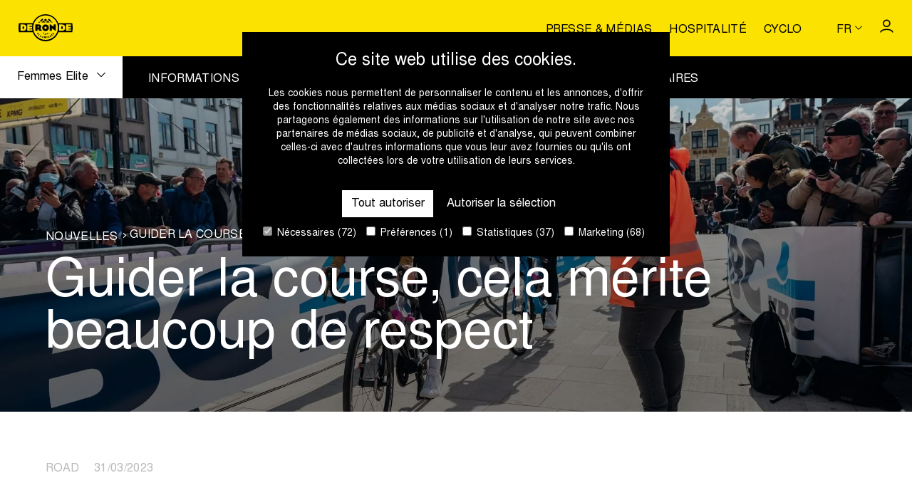

--- FILE ---
content_type: text/html; charset=UTF-8
request_url: https://www.rondevanvlaanderen.be/fr/concours/femmes-elite/nouvelles/guider-la-course-cela-merite-beaucoup-de-respect
body_size: 14770
content:
<!doctype html>
<html class="no-js" lang="fr" >
<head>
  <script
    id="Cookiebot"
    data-culture="fr"
    src="https://consent.cookiebot.com/uc.js"
    data-cbid="c8008cce-84c2-462b-916a-7701bae84a8e"
    data-blockingmode="auto"
    type="text/javascript"
  ></script>

  <meta charset="utf-8">
  <meta name="viewport" content="width=device-width, initial-scale=1">
  <meta name="theme-color" content="#000000" />
  <meta name="facebook-domain-verification" content="pnh47nxkbc2rgt9h33hb3dn28wvjhg" />

  <title>Guider la course, cela mérite beaucoup de respect | Ronde van Vlaanderen</title>
<meta name="description" content="Les coureurs font la course, mais les supporters et les forces de s&amp;eacute;curit&amp;eacute; rendent la course possible. Sans eux, pas de course et pas de f&amp;ecirc;te. Ce...">
<link rel="canonical" href="https://www.rondevanvlaanderen.be/fr/nouvelles/guider-la-course-cela-merite-beaucoup-de-respect">
<link rel="alternate" hreflang="fr" href="https://www.rondevanvlaanderen.be/fr/nouvelles/guider-la-course-cela-merite-beaucoup-de-respect">
<link rel="alternate" hreflang="nl" href="https://www.rondevanvlaanderen.be/nl/nieuws/de-koers-in-goede-banen-leiden-dat-verdient-bergen-respect">
<link rel="alternate" hreflang="en" href="https://www.rondevanvlaanderen.be/en/news/guiding-the-races-deserves-a-lot-of-respect">
<meta property="og:type" content="website">
<meta property="og:site_name" content="Flanders Classics Events">
<meta property="og:title" content="Guider la course, cela mérite beaucoup de respect | Ronde van Vlaanderen">
<meta property="og:description" content="Les coureurs font la course, mais les supporters et les forces de s&amp;eacute;curit&amp;eacute; rendent la course possible. Sans eux, pas de course et pas de f&amp;ecirc;te. Ce...">
<meta property="og:image" content="https://www.rondevanvlaanderen.be/_media/corp/articles/header_image/1680264819/crop/1200/630/181/guider-la-course-cela-merite-beaucoup-de-respect.jpg">
<meta property="og:url" content="https://www.rondevanvlaanderen.be/fr/nouvelles/guider-la-course-cela-merite-beaucoup-de-respect">
<meta name="twitter:card" content="summary">
<meta name="twitter:title" content="Guider la course, cela mérite beaucoup de respect | Ronde van Vlaanderen">
<meta name="twitter:description" content="Les coureurs font la course, mais les supporters et les forces de s&amp;eacute;curit&amp;eacute; rendent la course possible. Sans eux, pas de course et pas de f&amp;ecirc;te. Ce...">
<meta name="twitter:image" content="https://www.rondevanvlaanderen.be/_media/corp/articles/header_image/1680264819/crop/1200/630/181/guider-la-course-cela-merite-beaucoup-de-respect.jpg">
<script type="application/ld+json">{"@context":"https:\/\/schema.org","@type":"NewsArticle","headline":"Guider la course, cela mérite beaucoup de respect","description":"Les coureurs font la course, mais les supporters et les forces de s&eacute;curit&eacute; rendent la course possible. Sans eux, pas de course et pas de f&ecirc;te. Ce...","datePublished":"2023-03-31T00:00:00+02:00","mainEntityOfPage":"https:\/\/www.rondevanvlaanderen.be\/fr\/nouvelles\/guider-la-course-cela-merite-beaucoup-de-respect"}</script>
<script type="application/ld+json">{"@context":"https:\/\/schema.org","@type":"BreadcrumbList","itemListElement":[{"@type":"ListItem","name":"Nouvelles","url":"https:\/\/www.rondevanvlaanderen.be\/fr\/concours\/femmes-elite\/nouvelles"},{"@type":"ListItem","name":"Guider la course, cela mérite beaucoup de respect","url":"\/fr\/nouvelles\/guider-la-course-cela-merite-beaucoup-de-respect"}]}</script>

  <!-- Made by Dynamate -->
<!-- Dynamate is @ https://www.dynamate.be/ -->
<!-- Dynamate contact: support.web@dynamate.be -->
  <link rel="icon" sizes="any" href="/build/www.rondevanvlaanderen.be/images/favicon/favicon.ico">
  <link rel="icon" href="/build/www.rondevanvlaanderen.be/images/favicon.64c0f0d4.svg" type="image/svg+xml">
  <link rel="apple-touch-icon" sizes="180x180" href="/build/www.rondevanvlaanderen.be/images/favicon/apple-touch-icon-180x180.png">
  <link rel="manifest" href="/build/www.rondevanvlaanderen.be/images/favicon/manifest.json">

  <link rel="dns-prefetch" href="//google-analytics.com">
  <link rel="dns-prefetch" href="//www.google-analytics.com">
  <link rel="dns-prefetch" href="//www.googletagmanager.com">
  <link rel="dns-prefetch" href="//www.google.com">
  
  
  
  <style>
    @font-face {
      font-family: "Nimbus Sans L";
      src: url("https://www.rondevanvlaanderen.be/build/fonts/nimbus-sans-l/nimbus-sans-l-regular.1a434916.woff2") format("woff2"),
        url("https://www.rondevanvlaanderen.be/build/fonts/nimbus-sans-l/nimbus-sans-l-regular.d63c4cb1.woff") format("woff");
      font-weight: 400;
      font-style: normal;
      font-display: swap;
    }

    @font-face {
      font-family: "Nimbus Sans L";
      src: url("https://www.rondevanvlaanderen.be/build/fonts/nimbus-sans-l/nimbus-sans-l-bold.b429dffe.woff2") format("woff2"),
        url("https://www.rondevanvlaanderen.be/build/fonts/nimbus-sans-l/nimbus-sans-l-bold.19cec22a.woff)") format("woff");
      font-weight: 700;
      font-style: normal;
      font-display: swap;
    }

    .modal {
      visibility: hidden;
    }

    .skip-link {
      left: -999px;
      position: absolute;
      top: auto;
      overflow: hidden;
      z-index: -999;
      white-space: nowrap;
    }
  </style>

  <link rel="stylesheet" href="/build/www.rondevanvlaanderen.be/css/style.6bf0842f95b33d94b565.css">

  
            <script>(function(w,d,s,l,i){w[l]=w[l]||[];w[l].push({'gtm.start':
        new Date().getTime(),event:'gtm.js'});var f=d.getElementsByTagName(s)[0],
        j=d.createElement(s),dl=l!='dataLayer'?'&l='+l:'';j.async=true;j.src=
        'https://www.googletagmanager.com/gtm.js?id='+i+dl;f.parentNode.insertBefore(j,f);
        })(window,document,'script','dataLayer','GTM-P38CRPM4');
      </script>
      </head>

<body>
  <a href="#main" class="skip-link">Skip to main content</a>

  <div class="page-wrap">
          <header class="page-header | js-scroll-header">
  <div class="page-header__top">
    <div class="container">
  <div class="page-header__wrap">
        <a class="logo page-header__logo" href="https://www.rondevanvlaanderen.be/fr" aria-label="Go to homepage">
  <span class="icon" aria-hidden="true">
  <svg xmlns="http://www.w3.org/2000/svg" viewBox="0 0 63.5 32" xml:space="preserve"><path d="M21.8 23.3v-.2l1-1.5h.2l.2.2v.2l-.9 1 1.2-.5h.2l.2.2v.2l-1.7.9H22l-.2-.5zm1.3 1.6 1.2-1.5h.2l.2.2v.2l-.9 1.2.5.5v.2H24l-.9-.8zm1.8 1.3c-.2 0-.2 0 0 0l1.5-1.4h.2l.2.2s.2.2 0 .2l-.3 1.9h-.2l-.3-.2s-.2-.2 0-.2v-.3l-.3-.2-.2.2h-.2l-.4-.2zm.8-.3.3.1.2-.7-.5.6zm1.5 1.7c-.1-.2-.1-.2 0 0l1.2-1.7h.4s.2 0 .2.2V28s0 .2-.2 0l-.3-.2s-.2 0-.2-.2v-.3h-.5l-.2.3h-.4zm.9-.7.3.2v-.7l-.3.5zm1.9 1.4c-.2 0-.2-.2 0 0v-1.9s0-.2.2-.2h.3s.2 0 .2.2l.5 1v-1s0-.2.2-.2h.3s.2 0 .2.2l-.2 1.9s0 .2-.2.2h-.3s-.2 0-.2-.2l-.7-1v1s0 .2-.2.2l-.1-.2zm2.5 0-.3-1.9s0-.2.2-.2h.6c.5 0 .7.2.9.5v.7c0 .3-.2.7-.7.7l-.7.2zm.4-.4h.3c.2 0 .2-.2.2-.3v-.7c0-.2-.2-.3-.3-.3h-.3l.1 1.3zm2.2 0-.7-1.7V26l1-.3h.2v.3l-.7.2.2.3.5-.2h.2v.4l-.5.2.2.3.7-.2h.2v.4l-1.3.5zm2.2-.8s-.2 0 0 0l-1-1.5v-.2l.7-.3c.3-.2.7-.2 1 .2v.2c.2.2.2.5 0 .7l.7.3v.2l-.3.2h-.2l-.7-.5-.2.2.3.5v.2l-.3-.2zm-.2-1.2.3-.2c.2 0 .2-.2 0-.3-.2-.2-.2-.2-.3-.2l-.3.2.3.5zm2.4-.4c0 .2-.2.2 0 0l-1.4-1.4V24l.9-.7h.2l.2.2v.2l-.5.5.3.3.3-.3h.2l.2.2v.2l-.7.2.3.3.5-.5h.2l.2.2v.2l-.9.5zm1.7-1.5c-.2 0-.2 0 0 0l-1.5-1v-.2l.2-.2h.1l1 .2-.9-.5v-.2l.2-.2h.2l1.4 1v.2l-.2.2h-.2l-1-.2.9.5v.2l-.2.2zM5.3 14.3h-.5v3.2h.5c.7 0 1.4-.3 1.4-1.7-.1-1.2-.7-1.5-1.4-1.5z"/><path d="M63 10.6H46.6C44.4 4.4 38.6 0 31.7 0s-12.8 4.4-15 10.6H.5C.2 12.3 0 14.1 0 16s.2 3.6.5 5.3h16.2c2.2 6.3 8.2 10.7 15 10.7s12.9-4.4 15-10.7H63c.3-1.7.5-3.4.5-5.3s-.2-3.7-.5-5.4zm-57.7 9H2.4c-.2 0-.2 0-.2-.2v-7.1c0-.2 0-.2.2-.2h3.2c2.6 0 3.7 1.4 3.7 3.7-.1 2.6-1.5 3.8-4 3.8zm10.7-.2c0 .2 0 .2 0 0l-5.6.2c-.2 0-.2 0-.2-.2v-7.1c0-.2 0-.2.2-.2h5.4c.2 0 .2 0 .2.2v1.4c0 .2 0 .2-.2.2h-3.1v1h2.9c.2 0 .2 0 .2.2v1.7c0 .2 0 .2-.2.2h-2.9v.9h3.1c.2 0 .2 0 .2.2v1.3zm15.7 10.9c-8 0-14.5-6.5-14.5-14.5S23.7 1.4 31.7 1.4s14.5 6.5 14.5 14.5-6.5 14.4-14.5 14.4zm19-10.7h-2.9c-.2 0-.2 0-.2-.2v-7.1c0-.2 0-.2.2-.2H51c2.6 0 3.7 1.4 3.7 3.7.1 2.6-1.3 3.8-4 3.8zm10.9-.2c0 .2 0 .2 0 0l-5.6.2c-.2 0-.2 0-.2-.2v-7.1c0-.2 0-.2.2-.2h5.4c.2 0 .2 0 .2.2v1.4c0 .2 0 .2-.2.2h-3.1v1h2.9c.2 0 .2 0 .2.2v1.7c0 .2 0 .2-.2.2h-2.9v.9h3.1c.2 0 .2 0 .2.2v1.3z"/><path d="M50.7 14.3h-.5v3.2h.5c.7 0 1.4-.3 1.4-1.7 0-1.2-.5-1.5-1.4-1.5zm-23.5 5.3h-2.7c-.2 0-.2 0-.3-.2-.3-.7-1.2-1.9-1.2-1.9h-.7v1.9c0 .2 0 .2-.2.2h-2.2c-.2 0-.2 0-.2-.2v-7.1c0-.2 0-.2.2-.2h3.9c1.9 0 2.7 1.2 2.7 2.6 0 1-.3 1.7-1 2 .3.5 1.2 1.5 1.9 2.6 0 .1 0 .3-.2.3.2 0 .2 0 0 0zM22.8 14h-.5v1.7h.5c.7 0 1-.2 1-.9 0-.5-.3-.8-1-.8zm8.9 5.9c-2.4 0-3.9-1.7-3.9-3.9 0-2.4 1.9-3.9 3.9-3.9s3.9 1.5 3.9 3.9c0 2.2-1.9 3.9-3.9 3.9zm0-5.3c-.9 0-1.4.5-1.4 1.4s.5 1.4 1.4 1.4c.9 0 1.4-.5 1.4-1.4-.1-.9-.6-1.4-1.4-1.4zm11.9 5.1c-1.9-1.2-4.6-3.1-4.6-3.1v2.7c0 .2 0 .2-.2.2h-2c-.2 0-.2 0-.2-.2v-7.5h.2c1.7 1 4.4 3.1 4.4 3.1v-2.6c0-.2 0-.2.2-.2h2c.2 0 .2 0 .2.2v7.4zm-11.1 4.5H32s-.2-.2-.2-.3h-.7c0 .2 0 .2-.2.3h-.5c.3-.7.9-1.7 1-2.2.3.5.8 1.3 1.1 2.2zM31.3 23l-.2.5h.5l-.3-.5zm2.7-.4-.8-.6v1.9h.5V23l.9.7v-1.9H34v.8zm-4.9 0-.3-.9h-.5l.9 1.9.9-1.9h-.5l-.5.9z"/><path d="M37.4 22 36 23v-1h1.4zm-11.9 0 1.4 1v-1h-1.4z" opacity=".3"/><path d="M26 8.9c.2.2.3.2.3 0l2.6-2.4v-.4l-.9-.9c-.2-.2-.3-.2-.3 0l-2.4 2.4c-.2.2-.2.3 0 .3l.7 1zm-1.5-.2c-.2-.2-.3-.2-.3 0l-.9.9c-.2.2 0 .2 0 .2h1.9c.2 0 .2-.2 0-.2l-.7-.9zm7-3.4c.2-.2.3-.2.3 0l1.4 1.4c.2.2.2.3 0 .3l-1.4 1.4c-.2.2-.3.2-.3 0L30.1 7c-.2-.2-.2-.3 0-.3l1.4-1.4zm-4.3 4.4c-.2 0-.2-.2 0-.2l1.9-1.9c.2-.2.3-.2.3 0l1.9 1.9c.2.2 0 .2 0 .2h-4.1zm10.2-.8c-.2.2-.3.2-.3 0l-2.4-2.4c-.2-.2-.2-.3 0-.3l.9-.9c0-.2.2-.2.2 0l2.4 2.4c.2.2.2.3 0 .3l-.8.9zm1.4-.2c.2-.2.3-.2.3 0l.9.8c.2.2 0 .2 0 .2h-1.9c-.2 0-.2-.2 0-.2l.7-.8zm-2.5 1c.2 0 .2-.2 0-.2l-1.9-1.9c-.2-.2-.3-.2-.3 0l-1.9 1.9c-.2.2 0 .2 0 .2h4.1z"/></svg>
</span>
</a>

        <div class="page-header__content">
          <div class="hide medium--show">
                          <nav class="tertiary-nav">
  <ul class="tertiary-nav__list">
          <li>
      <a href="https://www.rondevanvlaanderen.be/fr/presse-medias" class="tertiary-nav__link">Presse & médias</a>    </li>
      <li>
      <a href="https://www.rondevanvlaanderen.be/fr/hospitalite" class="tertiary-nav__link">Hospitalité</a>    </li>
      <li>
      <a href="https://werideflanders.com/fr/" target="_blank" rel="noopener" class="tertiary-nav__link">Cyclo</a>    </li>
      </ul>
</nav>

                      </div>
          <div class="page-header__language-selector">
            <div class="hide medium--show">
              <div class="dropdown language-selector language-selector--negative">
  <button
      class="language-selector__active dropdown__trigger"
      aria-label="Huidige taal is fr. Kies uw voorkeurstaal."
    >
      <span>fr</span>
      <span class="icon icon--sm icon--negative icon-chevron-down" aria-hidden="true">
  <svg xmlns="http://www.w3.org/2000/svg"  viewBox="0 0 12.6 7" xml:space="preserve">
  <polygon points="6.3,7 0,0.8 0.8,0 6.3,5.6 11.8,0 12.6,0.8 "/>
</svg>
</span>
    </button>
    <ul class="language-selector__content dropdown__content">
                                      <li>
            <a
              href="https://www.rondevanvlaanderen.be/nl/nieuws/de-koers-in-goede-banen-leiden-dat-verdient-bergen-respect"
              lang="nl"
              hreflang="nl"
              title="nl"
              aria-label="Kies nl als uw voorkeurstaal."
            >
              nl
            </a>
          </li>
                                <li>
            <a
              href="https://www.rondevanvlaanderen.be/en/news/guiding-the-races-deserves-a-lot-of-respect"
              lang="en"
              hreflang="en"
              title="en"
              aria-label="Kies en als uw voorkeurstaal."
            >
              en
            </a>
          </li>
                  </ul>
</div>
            </div>
          </div>

                      <div class="page-header__profile-button">
              <a class="button button--icon-compensate-right button--icon hide medium--show" href="https://login.flandersclassics.be/fr" target="_blank" rel="nofollow">
  <span class="icon icon-profile" aria-hidden="true" focusable="false">
  <svg xmlns="http://www.w3.org/2000/svg" xmlns:xlink="http://www.w3.org/1999/xlink" viewBox="0 0 18 18" xml:space="preserve">
  <path d="M8.9,10.5c-2.8,0-5-2.2-5-5s2.2-5,5-5s5,2.2,5,5S11.7,10.5,8.9,10.5z M8.9,2C7,2,5.4,3.6,5.4,5.5S7,9,8.9,9s3.5-1.6,3.5-3.5S10.9,2,8.9,2z"/>
  <path d="M17.7,17.5h-1.5c0-1.5-3-3.2-7.2-3.2S1.7,16,1.7,17.5H0.2c0-2.7,3.8-4.7,8.8-4.7C13.8,12.8,17.7,14.8,17.7,17.5z"/>
</svg>
</span>
</a>
            </div>
          
          <button class="hamburger | js-modal-trigger js-compensate-for-scrollbar" aria-label="Open Menu" data-modal-id="navigation">
  <span class="hamburger__line hamburger__top-line"></span>
  <span class="hamburger__line hamburger__middle-line"></span>
  <span class="hamburger__line hamburger__bottom-line"></span>
</button>
        </div>
      </div>
</div>

  </div>
  <div class="page-header__extras">
          <!-- tertiary nav -->
      <nav class="tertiary-nav tertiary-nav--negative">
  <div class="tertiary-nav__parents">
    <div class="dropdown dropdown--medium-justify-start">
  <a class="button button--compact button--blank-state button--tertiary" href="https://www.rondevanvlaanderen.be/fr/concours/femmes-elite">
  <span>Femmes Elite</span>
    <span class="icon icon--sm icon-chevron-down" aria-hidden="true" focusable="false">
  <svg xmlns="http://www.w3.org/2000/svg"  viewBox="0 0 12.6 7" xml:space="preserve">
  <polygon points="6.3,7 0,0.8 0.8,0 6.3,5.6 11.8,0 12.6,0.8 "/>
</svg>
</span>
</a>
    <div class="dropdown__content">
    <div>
                                    <a class="button button--compact button--tertiary" href="https://www.rondevanvlaanderen.be/fr/concours/hommes-elite">
  Hommes Elite
</a>
                                                                      <a class="button button--compact button--tertiary" href="https://www.rondevanvlaanderen.be/fr/concours/jeunesse">
  Jeunesse
</a>
                              </div>
  </div>
</div>
  </div>
    <ul class="tertiary-nav__list">
          <li>
                <a href="https://www.rondevanvlaanderen.be/fr/concours/femmes-elite/informations-sur-la-course" class="tertiary-nav__link">Informations sur la course</a>      </li>
                <li>
                <a href="https://www.rondevanvlaanderen.be/fr/concours/femmes-elite/nouvelles" class="tertiary-nav__link tertiary-nav__link--active | js-append-game-info-tabs-anchor" data-sticky-container=".page-header">Nouvelles</a>      </li>
                <li>
                <a href="https://www.rondevanvlaanderen.be/fr/concours/femmes-elite/historique" class="tertiary-nav__link">Historique</a>      </li>
                      <li>
                <a href="https://www.rondevanvlaanderen.be/fr/concours/femmes-elite/toursim" class="tertiary-nav__link">Tourisme</a>      </li>
                <li>
                <a href="https://www.rondevanvlaanderen.be/fr/concours/femmes-elite/partenaires" class="tertiary-nav__link">Partenaires</a>      </li>
      </ul>
</nav>

      </div>
</header>
    
    <main id="main" class="main">
              
  <div class="hero hero--small">
  <picture class="visual visual--position-center visual--original hero__visual">
  <source type="image/webp" media="(max-width: 480px)" srcset="https://www.rondevanvlaanderen.be/_media/corp/articles/header_image/1680264819/fit/0/750/181/guider-la-course-cela-merite-beaucoup-de-respect.webp" />
      <source type="image/jpeg" media="(max-width: 480px)" srcset="https://www.rondevanvlaanderen.be/_media/corp/articles/header_image/1680264819/fit/0/750/181/guider-la-course-cela-merite-beaucoup-de-respect.jpg" />
      <source type="image/webp" srcset="https://www.rondevanvlaanderen.be/_media/corp/articles/header_image/1680264819/fit/2000/0/181/guider-la-course-cela-merite-beaucoup-de-respect.webp" />
      <img src="https://www.rondevanvlaanderen.be/_media/corp/articles/header_image/1680264819/fit/2000/0/181/guider-la-course-cela-merite-beaucoup-de-respect.jpg" alt="Guider la course, cela mérite beaucoup de respect" draggable="false" />
</picture>
    <div class="hero__content">
    <div class="container container--small">
  <span class="hero__title"><ol class="breadcrumbs">
  <li>
              <a href="https://www.rondevanvlaanderen.be/fr/concours/femmes-elite/nouvelles">
                    Nouvelles
                  </a>
          </li>
      <li>
                Guider la course, cela mérite beaucoup de respect
              </li>
</ol></span>
                          <span class="hero__subtitle"><h1 class="hero__subtitle">Guider la course, cela mérite beaucoup de respect</h1></span>
</div>
  
  </div>
</div>

  <section class="section">
  <div class="section__header"><div class="container container--small">
  <div class="h6 title--dim">
                    Road&emsp;
                    31/03/2023
        </div>
</div></div>
    <div class="matrix">
                <div class="matrix__block matrix__block--text">
  <div class="container container--small">
  <div class="grid">
            <div class="grid__item one-whole">
        <div
          class="rte rte--column-split-2">
          <p><strong>Les coureurs font la course, mais les supporters et les forces de s&eacute;curit&eacute; rendent la course possible. Sans eux, pas de course et pas de f&ecirc;te. Cela concerne la&nbsp;police et des signaleurs, qui forment un tandem indispensable. Leurs directives sont l&agrave; pour la s&eacute;curit&eacute; de tous.</strong></p>

<p>La grande majorit&eacute; des amateurs de cyclisme suivent les directives, mais les forces de police et les signaleurs doivent de plus en plus faire face au comportement inappropri&eacute; des supporters et des usagers de la route sur et le long du parcours. Par la campagne de sensibilisation &#39;Guider la course, cela m&eacute;rite beaucoup de respect&#39;, le gouverneur de Flandre orientale et la ville d&#39;Audenarde demandent que le travail des services de police et des signaleurs soit mieux appr&eacute;ci&eacute;. Parce que guider la course m&eacute;rite beaucoup de respect.</p>
                  </div>
      </div>
    </div>
</div>
</div>
                    <div class="matrix__block matrix__block--embed">
  <div class="container container--small">
  <div class="grid grid--gutter-2">
      <div class="grid__item push--medium--one-fifth medium--three-fifths">
        <div class="embed embed--16x9">
  <iframe width="560" height="315" src="https://www.youtube.com/embed/ktq_AFV2_Zg" title="YouTube video player" frameborder="0" allow="accelerometer; autoplay; clipboard-write; encrypted-media; gyroscope; picture-in-picture; web-share" allowfullscreen></iframe>
  <div class="cookieconsent-optout-marketing">
    <div class="embed__note">
      <p>
        Please <a href="javascript:Cookiebot.renew()">accept marketing-cookies</a>
        to watch this video.
      </p>
    </div>
  </div>
</div>
    </div>
    </div>
</div>
</div>
      </div>
</section>

  <!-- Article list -->
  <section class="section">
  <div class="container">
  <div class="article-list grid">
      <div class="grid__item one-half medium--one-quarter">
      <div class="compact-card">
  <div class="compact-card__visual">
              <picture class="visual visual--medium-9x5 visual--round">
  <source type="image/webp" media="(max-width: 480px)"
            srcset="https://www.rondevanvlaanderen.be/_media/corp/articles/image/1743961119/fit/400/0/466/kopecky-seule-detentrice-du-record-du-tour-des-flandres.webp"/>
    <source type="image/jpeg" media="(max-width: 480px)" srcset="https://www.rondevanvlaanderen.be/_media/corp/articles/image/1743961119/fit/400/0/466/kopecky-seule-detentrice-du-record-du-tour-des-flandres.jpg"/>
    <source type="image/webp" srcset="https://www.rondevanvlaanderen.be/_media/corp/articles/image/1743961119/fit/750/0/466/kopecky-seule-detentrice-du-record-du-tour-des-flandres.webp"/>
    <img
        src="https://www.rondevanvlaanderen.be/_media/corp/articles/image/1743961119/fit/750/0/466/kopecky-seule-detentrice-du-record-du-tour-des-flandres.jpg"
        alt=""
        draggable="false"
        loading="eager"
    />
</picture>
      </div>

    <div class="compact-card__title">
    Kopecky seule détentrice du record du Tour des Flandres
  </div>
  
  
  <a href="/fr/concours/femmes-elite/nouvelles/kopecky-seule-detentrice-du-record-du-tour-des-flandres" class="compact-card__button">
    <span class="button button--dim button--minimal">
  En savoir plus
</span>
    <span class="vh">| Kopecky seule détentrice du record du Tour des Flandres</span>
  </a>
</div>
    </div>
      <div class="grid__item one-half medium--one-quarter">
      <div class="compact-card">
  <div class="compact-card__visual">
              <picture class="visual visual--medium-9x5 visual--round">
  <source type="image/webp" media="(max-width: 480px)"
            srcset="https://www.rondevanvlaanderen.be/_media/corp/articles/image/1743754385/fit/400/0/462/fete-du-cyclisme-dans-les-villages-de-la-ronde-beernem-aalter-et-zulte.webp"/>
    <source type="image/jpeg" media="(max-width: 480px)" srcset="https://www.rondevanvlaanderen.be/_media/corp/articles/image/1743754385/fit/400/0/462/fete-du-cyclisme-dans-les-villages-de-la-ronde-beernem-aalter-et-zulte.jpg"/>
    <source type="image/webp" srcset="https://www.rondevanvlaanderen.be/_media/corp/articles/image/1743754385/fit/750/0/462/fete-du-cyclisme-dans-les-villages-de-la-ronde-beernem-aalter-et-zulte.webp"/>
    <img
        src="https://www.rondevanvlaanderen.be/_media/corp/articles/image/1743754385/fit/750/0/462/fete-du-cyclisme-dans-les-villages-de-la-ronde-beernem-aalter-et-zulte.jpg"
        alt=""
        draggable="false"
        loading="eager"
    />
</picture>
      </div>

    <div class="compact-card__title">
    Fête du cyclisme dans les Villages de la Ronde Beernem, Aalter et Zulte
  </div>
  
  
  <a href="/fr/concours/femmes-elite/nouvelles/fete-du-cyclisme-dans-les-villages-de-la-ronde-beernem-aalter-et-zulte" class="compact-card__button">
    <span class="button button--dim button--minimal">
  En savoir plus
</span>
    <span class="vh">| Fête du cyclisme dans les Villages de la Ronde Beernem, Aalter et Zulte</span>
  </a>
</div>
    </div>
      <div class="grid__item one-half medium--one-quarter">
      <div class="compact-card">
  <div class="compact-card__visual">
              <picture class="visual visual--medium-9x5 visual--round">
  <source type="image/webp" media="(max-width: 480px)"
            srcset="https://www.rondevanvlaanderen.be/_media/corp/articles/image/1743572866/fit/400/0/459/un-nouveau-trophee-pour-les-vainqueurs-du-tour-des-flandres-2025.webp"/>
    <source type="image/jpeg" media="(max-width: 480px)" srcset="https://www.rondevanvlaanderen.be/_media/corp/articles/image/1743572866/fit/400/0/459/un-nouveau-trophee-pour-les-vainqueurs-du-tour-des-flandres-2025.jpg"/>
    <source type="image/webp" srcset="https://www.rondevanvlaanderen.be/_media/corp/articles/image/1743572866/fit/750/0/459/un-nouveau-trophee-pour-les-vainqueurs-du-tour-des-flandres-2025.webp"/>
    <img
        src="https://www.rondevanvlaanderen.be/_media/corp/articles/image/1743572866/fit/750/0/459/un-nouveau-trophee-pour-les-vainqueurs-du-tour-des-flandres-2025.jpg"
        alt=""
        draggable="false"
        loading="eager"
    />
</picture>
      </div>

    <div class="compact-card__title">
    Un nouveau trophée pour les vainqueurs du Tour des Flandres 2025
  </div>
  
  
  <a href="/fr/concours/femmes-elite/nouvelles/un-nouveau-trophee-pour-les-vainqueurs-du-tour-des-flandres-2025" class="compact-card__button">
    <span class="button button--dim button--minimal">
  En savoir plus
</span>
    <span class="vh">| Un nouveau trophée pour les vainqueurs du Tour des Flandres 2025</span>
  </a>
</div>
    </div>
      <div class="grid__item one-half medium--one-quarter">
      <div class="compact-card">
  <div class="compact-card__visual">
              <picture class="visual visual--medium-9x5 visual--round">
  <source type="image/webp" media="(max-width: 480px)"
            srcset="https://www.rondevanvlaanderen.be/_media/corp/articles/image/1743156517/fit/400/0/456/kopecky-longo-borghini-et-van-der-poel-a-la-chasse-aux-records.webp"/>
    <source type="image/jpeg" media="(max-width: 480px)" srcset="https://www.rondevanvlaanderen.be/_media/corp/articles/image/1743156517/fit/400/0/456/kopecky-longo-borghini-et-van-der-poel-a-la-chasse-aux-records.jpg"/>
    <source type="image/webp" srcset="https://www.rondevanvlaanderen.be/_media/corp/articles/image/1743156517/fit/750/0/456/kopecky-longo-borghini-et-van-der-poel-a-la-chasse-aux-records.webp"/>
    <img
        src="https://www.rondevanvlaanderen.be/_media/corp/articles/image/1743156517/fit/750/0/456/kopecky-longo-borghini-et-van-der-poel-a-la-chasse-aux-records.jpg"
        alt=""
        draggable="false"
        loading="eager"
    />
</picture>
      </div>

    <div class="compact-card__title">
    Kopecky, Longo Borghini et Van der Poel à la chasse aux records
  </div>
  
  
  <a href="/fr/concours/femmes-elite/nouvelles/kopecky-longo-borghini-et-van-der-poel-a-la-chasse-aux-records" class="compact-card__button">
    <span class="button button--dim button--minimal">
  En savoir plus
</span>
    <span class="vh">| Kopecky, Longo Borghini et Van der Poel à la chasse aux records</span>
  </a>
</div>
    </div>
  </div>
</div>
</section>
    </main>

          <footer class="page-footer">

  <!-- mobile footer -->
  <div class="page-footer__wrap small--hide">
    <div class="container">
  <a class="logo page-footer__logo" href="https://www.rondevanvlaanderen.be/fr" aria-label="Go to homepage">
  <span class="icon" aria-hidden="true">
  <svg xmlns="http://www.w3.org/2000/svg" viewBox="0 0 63.5 32" xml:space="preserve"><path d="M21.8 23.3v-.2l1-1.5h.2l.2.2v.2l-.9 1 1.2-.5h.2l.2.2v.2l-1.7.9H22l-.2-.5zm1.3 1.6 1.2-1.5h.2l.2.2v.2l-.9 1.2.5.5v.2H24l-.9-.8zm1.8 1.3c-.2 0-.2 0 0 0l1.5-1.4h.2l.2.2s.2.2 0 .2l-.3 1.9h-.2l-.3-.2s-.2-.2 0-.2v-.3l-.3-.2-.2.2h-.2l-.4-.2zm.8-.3.3.1.2-.7-.5.6zm1.5 1.7c-.1-.2-.1-.2 0 0l1.2-1.7h.4s.2 0 .2.2V28s0 .2-.2 0l-.3-.2s-.2 0-.2-.2v-.3h-.5l-.2.3h-.4zm.9-.7.3.2v-.7l-.3.5zm1.9 1.4c-.2 0-.2-.2 0 0v-1.9s0-.2.2-.2h.3s.2 0 .2.2l.5 1v-1s0-.2.2-.2h.3s.2 0 .2.2l-.2 1.9s0 .2-.2.2h-.3s-.2 0-.2-.2l-.7-1v1s0 .2-.2.2l-.1-.2zm2.5 0-.3-1.9s0-.2.2-.2h.6c.5 0 .7.2.9.5v.7c0 .3-.2.7-.7.7l-.7.2zm.4-.4h.3c.2 0 .2-.2.2-.3v-.7c0-.2-.2-.3-.3-.3h-.3l.1 1.3zm2.2 0-.7-1.7V26l1-.3h.2v.3l-.7.2.2.3.5-.2h.2v.4l-.5.2.2.3.7-.2h.2v.4l-1.3.5zm2.2-.8s-.2 0 0 0l-1-1.5v-.2l.7-.3c.3-.2.7-.2 1 .2v.2c.2.2.2.5 0 .7l.7.3v.2l-.3.2h-.2l-.7-.5-.2.2.3.5v.2l-.3-.2zm-.2-1.2.3-.2c.2 0 .2-.2 0-.3-.2-.2-.2-.2-.3-.2l-.3.2.3.5zm2.4-.4c0 .2-.2.2 0 0l-1.4-1.4V24l.9-.7h.2l.2.2v.2l-.5.5.3.3.3-.3h.2l.2.2v.2l-.7.2.3.3.5-.5h.2l.2.2v.2l-.9.5zm1.7-1.5c-.2 0-.2 0 0 0l-1.5-1v-.2l.2-.2h.1l1 .2-.9-.5v-.2l.2-.2h.2l1.4 1v.2l-.2.2h-.2l-1-.2.9.5v.2l-.2.2zM5.3 14.3h-.5v3.2h.5c.7 0 1.4-.3 1.4-1.7-.1-1.2-.7-1.5-1.4-1.5z"/><path d="M63 10.6H46.6C44.4 4.4 38.6 0 31.7 0s-12.8 4.4-15 10.6H.5C.2 12.3 0 14.1 0 16s.2 3.6.5 5.3h16.2c2.2 6.3 8.2 10.7 15 10.7s12.9-4.4 15-10.7H63c.3-1.7.5-3.4.5-5.3s-.2-3.7-.5-5.4zm-57.7 9H2.4c-.2 0-.2 0-.2-.2v-7.1c0-.2 0-.2.2-.2h3.2c2.6 0 3.7 1.4 3.7 3.7-.1 2.6-1.5 3.8-4 3.8zm10.7-.2c0 .2 0 .2 0 0l-5.6.2c-.2 0-.2 0-.2-.2v-7.1c0-.2 0-.2.2-.2h5.4c.2 0 .2 0 .2.2v1.4c0 .2 0 .2-.2.2h-3.1v1h2.9c.2 0 .2 0 .2.2v1.7c0 .2 0 .2-.2.2h-2.9v.9h3.1c.2 0 .2 0 .2.2v1.3zm15.7 10.9c-8 0-14.5-6.5-14.5-14.5S23.7 1.4 31.7 1.4s14.5 6.5 14.5 14.5-6.5 14.4-14.5 14.4zm19-10.7h-2.9c-.2 0-.2 0-.2-.2v-7.1c0-.2 0-.2.2-.2H51c2.6 0 3.7 1.4 3.7 3.7.1 2.6-1.3 3.8-4 3.8zm10.9-.2c0 .2 0 .2 0 0l-5.6.2c-.2 0-.2 0-.2-.2v-7.1c0-.2 0-.2.2-.2h5.4c.2 0 .2 0 .2.2v1.4c0 .2 0 .2-.2.2h-3.1v1h2.9c.2 0 .2 0 .2.2v1.7c0 .2 0 .2-.2.2h-2.9v.9h3.1c.2 0 .2 0 .2.2v1.3z"/><path d="M50.7 14.3h-.5v3.2h.5c.7 0 1.4-.3 1.4-1.7 0-1.2-.5-1.5-1.4-1.5zm-23.5 5.3h-2.7c-.2 0-.2 0-.3-.2-.3-.7-1.2-1.9-1.2-1.9h-.7v1.9c0 .2 0 .2-.2.2h-2.2c-.2 0-.2 0-.2-.2v-7.1c0-.2 0-.2.2-.2h3.9c1.9 0 2.7 1.2 2.7 2.6 0 1-.3 1.7-1 2 .3.5 1.2 1.5 1.9 2.6 0 .1 0 .3-.2.3.2 0 .2 0 0 0zM22.8 14h-.5v1.7h.5c.7 0 1-.2 1-.9 0-.5-.3-.8-1-.8zm8.9 5.9c-2.4 0-3.9-1.7-3.9-3.9 0-2.4 1.9-3.9 3.9-3.9s3.9 1.5 3.9 3.9c0 2.2-1.9 3.9-3.9 3.9zm0-5.3c-.9 0-1.4.5-1.4 1.4s.5 1.4 1.4 1.4c.9 0 1.4-.5 1.4-1.4-.1-.9-.6-1.4-1.4-1.4zm11.9 5.1c-1.9-1.2-4.6-3.1-4.6-3.1v2.7c0 .2 0 .2-.2.2h-2c-.2 0-.2 0-.2-.2v-7.5h.2c1.7 1 4.4 3.1 4.4 3.1v-2.6c0-.2 0-.2.2-.2h2c.2 0 .2 0 .2.2v7.4zm-11.1 4.5H32s-.2-.2-.2-.3h-.7c0 .2 0 .2-.2.3h-.5c.3-.7.9-1.7 1-2.2.3.5.8 1.3 1.1 2.2zM31.3 23l-.2.5h.5l-.3-.5zm2.7-.4-.8-.6v1.9h.5V23l.9.7v-1.9H34v.8zm-4.9 0-.3-.9h-.5l.9 1.9.9-1.9h-.5l-.5.9z"/><path d="M37.4 22 36 23v-1h1.4zm-11.9 0 1.4 1v-1h-1.4z" opacity=".3"/><path d="M26 8.9c.2.2.3.2.3 0l2.6-2.4v-.4l-.9-.9c-.2-.2-.3-.2-.3 0l-2.4 2.4c-.2.2-.2.3 0 .3l.7 1zm-1.5-.2c-.2-.2-.3-.2-.3 0l-.9.9c-.2.2 0 .2 0 .2h1.9c.2 0 .2-.2 0-.2l-.7-.9zm7-3.4c.2-.2.3-.2.3 0l1.4 1.4c.2.2.2.3 0 .3l-1.4 1.4c-.2.2-.3.2-.3 0L30.1 7c-.2-.2-.2-.3 0-.3l1.4-1.4zm-4.3 4.4c-.2 0-.2-.2 0-.2l1.9-1.9c.2-.2.3-.2.3 0l1.9 1.9c.2.2 0 .2 0 .2h-4.1zm10.2-.8c-.2.2-.3.2-.3 0l-2.4-2.4c-.2-.2-.2-.3 0-.3l.9-.9c0-.2.2-.2.2 0l2.4 2.4c.2.2.2.3 0 .3l-.8.9zm1.4-.2c.2-.2.3-.2.3 0l.9.8c.2.2 0 .2 0 .2h-1.9c-.2 0-.2-.2 0-.2l.7-.8zm-2.5 1c.2 0 .2-.2 0-.2l-1.9-1.9c-.2-.2-.3-.2-.3 0l-1.9 1.9c-.2.2 0 .2 0 .2h4.1z"/></svg>
</span>
</a>
</div>
    <div class="accordion accordion--negative | js-accordion">
  <div class="accordion__panel" id="other-races">
  <div class="container">
  <div class="accordion__header accordion__trigger">
                  <button class="accordion__title">
            Other Races
          </button>
          <span class="accordion__trigger-icon" aria-hidden="true"></span>
              </div>
      <div class="accordion__content">
        <div class="accordion__inner-content">
          <div class="rte">
            <nav class="secondary-nav">
  <ul class="secondary-nav__list">
          <li>
      <a href="https://www.omloophetnieuwsblad.be/fr" class="secondary-nav__link">Circuit Nieuwsblad</a>    </li>
      <li>
      <a href="https://www.inflandersfieldsmiddelkerkewevelgem.be/fr" class="secondary-nav__link">In Flanders Fields - from Middelkerke to Wevelgem</a>    </li>
      <li>
      <a href="https://www.ddvl.eu/fr" class="secondary-nav__link">À Travers la Flandre</a>    </li>
      <li>
      <a href="https://www.scheldeprijs.be/fr" class="secondary-nav__link">Grand Prix de l'Escaut</a>    </li>
      <li>
      <a href="https://www.rondevanlimburg.be/fr" class="secondary-nav__link">Tour du Limbourg</a>    </li>
      <li>
      <a href="https://www.debrabantsepijl.be/fr" class="secondary-nav__link">La Flèche Brabançonne</a>    </li>
      <li>
      <a href="https://www.brusselscyclingclassic.be/fr" class="secondary-nav__link">Brussels Cycling Classic</a>    </li>
      </ul>
</nav>
          </div>
        </div>
      </div>
</div>
</div>
              <div class="accordion__panel" id="quick-links">
  <div class="container">
  <div class="accordion__header accordion__trigger">
                  <button class="accordion__title">
            Quick links
          </button>
          <span class="accordion__trigger-icon" aria-hidden="true"></span>
              </div>
      <div class="accordion__content">
        <div class="accordion__inner-content">
          <div class="rte">
            <nav class="secondary-nav">
  <ul class="secondary-nav__list">
          <li>
      <a href="https://www.flandersclassics.be/fr/privacy-policy" target="_blank" rel="noopener" class="secondary-nav__link">Privacy policy</a>    </li>
      <li>
      <a href="https://www.rondevanvlaanderen.be/fr/cookie-policy" class="secondary-nav__link">Cookie policy</a>    </li>
      </ul>
</nav>
          </div>
        </div>
      </div>
</div>
</div>
              <div class="accordion__panel" id="contact">
  <div class="container">
  <div class="accordion__header accordion__trigger">
                  <button class="accordion__title">
            Contact
          </button>
          <span class="accordion__trigger-icon" aria-hidden="true"></span>
              </div>
      <div class="accordion__content">
        <div class="accordion__inner-content">
          <div class="rte">
            <nav class="secondary-nav">
  <ul class="secondary-nav__list">
          <li>
      <a href="https://www.rondevanvlaanderen.be/fr/contact" class="secondary-nav__link secondary-nav__link--mobile-highlight">Contactez-nous</a>    </li>
      <li>
      <a href="https://www.flandersclassics.be/fr/partnerships" target="_blank" rel="noopener" class="secondary-nav__link">Devenons partenaire</a>    </li>
      <li>
      <a href="https://www.google.com/maps/place/Harensesteenweg+228,+1800+Vilvoorde/@50.9184487,4.4206499,17z/data=!3m1!4b1!4m5!3m4!1s0x47c3dd5280641a1b:0x42eaeb45ee935865!8m2!3d50.9184453!4d4.4228386" target="_blank" rel="noopener" class="secondary-nav__link"><p>Flanders Classics<br />
Harensesteenweg 228<br />
1800 Vilvoorde<br />
BE 0818.388.802</p></a>    </li>
      </ul>
</nav>
          </div>
        </div>
      </div>
</div>
</div>
              <div class="accordion__panel" id="newsletter">
  <div class="container">
  <div class="accordion__header accordion__trigger">
                  <button class="accordion__title">
            Newsletter
          </button>
          <span class="accordion__trigger-icon" aria-hidden="true"></span>
              </div>
      <div class="accordion__content">
        <div class="accordion__inner-content">
          <div class="rte">
            <nav class="secondary-nav">
  <ul class="secondary-nav__list">
          <li>
      <button class="js-modal-trigger secondary-nav__link" data-modal-id="newsletter-subscription">Inscrivez-vous</button>
    </li>
      </ul>
</nav>
          </div>
        </div>
      </div>
</div>
</div>
              <div class="accordion__panel" id="suivez-nous">
  <div class="container">
  <div class="accordion__header accordion__trigger">
                  <button class="accordion__title">
            Suivez-nous
          </button>
          <span class="accordion__trigger-icon" aria-hidden="true"></span>
              </div>
      <div class="accordion__content">
        <div class="accordion__inner-content">
          <div class="rte">
            <nav class="secondary-nav">
  <ul class="secondary-nav__list">
          <li>
      <a href="https://www.instagram.com/rondevanvlaanderen/" target="_blank" rel="noopener" class="secondary-nav__link">Instagram</a>    </li>
      <li>
      <a href="https://www.facebook.com/rondevanvlaanderen" target="_blank" rel="noopener" class="secondary-nav__link">Facebook</a>    </li>
      <li>
      <a href="https://www.linkedin.com/company/flanders-classics/mycompany/" target="_blank" rel="noopener" class="secondary-nav__link">LinkedIn</a>    </li>
      <li>
      <a href="https://twitter.com/RondeVlaanderen" target="_blank" rel="noopener" class="secondary-nav__link">X</a>    </li>
      <li>
      <a href="https://www.youtube.com/@FlandersClassicsOfficial" target="_blank" rel="noopener" class="secondary-nav__link">YouTube</a>    </li>
      <li>
      <a href="https://www.tiktok.com/@flandersclassics" target="_blank" rel="noopener" class="secondary-nav__link">TikTok</a>    </li>
      </ul>
</nav>
          </div>
        </div>
      </div>
</div>
</div>
</div>
  </div>

  <!-- desktop footer -->
  <div class="container">
  <div class="page-footer__wrap hide small--show">
      <div class="grid grid--justify-between">

        <div class="grid__item medium--one-fifth">
          <a class="logo page-footer__logo" href="https://www.rondevanvlaanderen.be/fr" aria-label="Go to homepage">
  <span class="icon" aria-hidden="true">
  <svg xmlns="http://www.w3.org/2000/svg" viewBox="0 0 63.5 32" xml:space="preserve"><path d="M21.8 23.3v-.2l1-1.5h.2l.2.2v.2l-.9 1 1.2-.5h.2l.2.2v.2l-1.7.9H22l-.2-.5zm1.3 1.6 1.2-1.5h.2l.2.2v.2l-.9 1.2.5.5v.2H24l-.9-.8zm1.8 1.3c-.2 0-.2 0 0 0l1.5-1.4h.2l.2.2s.2.2 0 .2l-.3 1.9h-.2l-.3-.2s-.2-.2 0-.2v-.3l-.3-.2-.2.2h-.2l-.4-.2zm.8-.3.3.1.2-.7-.5.6zm1.5 1.7c-.1-.2-.1-.2 0 0l1.2-1.7h.4s.2 0 .2.2V28s0 .2-.2 0l-.3-.2s-.2 0-.2-.2v-.3h-.5l-.2.3h-.4zm.9-.7.3.2v-.7l-.3.5zm1.9 1.4c-.2 0-.2-.2 0 0v-1.9s0-.2.2-.2h.3s.2 0 .2.2l.5 1v-1s0-.2.2-.2h.3s.2 0 .2.2l-.2 1.9s0 .2-.2.2h-.3s-.2 0-.2-.2l-.7-1v1s0 .2-.2.2l-.1-.2zm2.5 0-.3-1.9s0-.2.2-.2h.6c.5 0 .7.2.9.5v.7c0 .3-.2.7-.7.7l-.7.2zm.4-.4h.3c.2 0 .2-.2.2-.3v-.7c0-.2-.2-.3-.3-.3h-.3l.1 1.3zm2.2 0-.7-1.7V26l1-.3h.2v.3l-.7.2.2.3.5-.2h.2v.4l-.5.2.2.3.7-.2h.2v.4l-1.3.5zm2.2-.8s-.2 0 0 0l-1-1.5v-.2l.7-.3c.3-.2.7-.2 1 .2v.2c.2.2.2.5 0 .7l.7.3v.2l-.3.2h-.2l-.7-.5-.2.2.3.5v.2l-.3-.2zm-.2-1.2.3-.2c.2 0 .2-.2 0-.3-.2-.2-.2-.2-.3-.2l-.3.2.3.5zm2.4-.4c0 .2-.2.2 0 0l-1.4-1.4V24l.9-.7h.2l.2.2v.2l-.5.5.3.3.3-.3h.2l.2.2v.2l-.7.2.3.3.5-.5h.2l.2.2v.2l-.9.5zm1.7-1.5c-.2 0-.2 0 0 0l-1.5-1v-.2l.2-.2h.1l1 .2-.9-.5v-.2l.2-.2h.2l1.4 1v.2l-.2.2h-.2l-1-.2.9.5v.2l-.2.2zM5.3 14.3h-.5v3.2h.5c.7 0 1.4-.3 1.4-1.7-.1-1.2-.7-1.5-1.4-1.5z"/><path d="M63 10.6H46.6C44.4 4.4 38.6 0 31.7 0s-12.8 4.4-15 10.6H.5C.2 12.3 0 14.1 0 16s.2 3.6.5 5.3h16.2c2.2 6.3 8.2 10.7 15 10.7s12.9-4.4 15-10.7H63c.3-1.7.5-3.4.5-5.3s-.2-3.7-.5-5.4zm-57.7 9H2.4c-.2 0-.2 0-.2-.2v-7.1c0-.2 0-.2.2-.2h3.2c2.6 0 3.7 1.4 3.7 3.7-.1 2.6-1.5 3.8-4 3.8zm10.7-.2c0 .2 0 .2 0 0l-5.6.2c-.2 0-.2 0-.2-.2v-7.1c0-.2 0-.2.2-.2h5.4c.2 0 .2 0 .2.2v1.4c0 .2 0 .2-.2.2h-3.1v1h2.9c.2 0 .2 0 .2.2v1.7c0 .2 0 .2-.2.2h-2.9v.9h3.1c.2 0 .2 0 .2.2v1.3zm15.7 10.9c-8 0-14.5-6.5-14.5-14.5S23.7 1.4 31.7 1.4s14.5 6.5 14.5 14.5-6.5 14.4-14.5 14.4zm19-10.7h-2.9c-.2 0-.2 0-.2-.2v-7.1c0-.2 0-.2.2-.2H51c2.6 0 3.7 1.4 3.7 3.7.1 2.6-1.3 3.8-4 3.8zm10.9-.2c0 .2 0 .2 0 0l-5.6.2c-.2 0-.2 0-.2-.2v-7.1c0-.2 0-.2.2-.2h5.4c.2 0 .2 0 .2.2v1.4c0 .2 0 .2-.2.2h-3.1v1h2.9c.2 0 .2 0 .2.2v1.7c0 .2 0 .2-.2.2h-2.9v.9h3.1c.2 0 .2 0 .2.2v1.3z"/><path d="M50.7 14.3h-.5v3.2h.5c.7 0 1.4-.3 1.4-1.7 0-1.2-.5-1.5-1.4-1.5zm-23.5 5.3h-2.7c-.2 0-.2 0-.3-.2-.3-.7-1.2-1.9-1.2-1.9h-.7v1.9c0 .2 0 .2-.2.2h-2.2c-.2 0-.2 0-.2-.2v-7.1c0-.2 0-.2.2-.2h3.9c1.9 0 2.7 1.2 2.7 2.6 0 1-.3 1.7-1 2 .3.5 1.2 1.5 1.9 2.6 0 .1 0 .3-.2.3.2 0 .2 0 0 0zM22.8 14h-.5v1.7h.5c.7 0 1-.2 1-.9 0-.5-.3-.8-1-.8zm8.9 5.9c-2.4 0-3.9-1.7-3.9-3.9 0-2.4 1.9-3.9 3.9-3.9s3.9 1.5 3.9 3.9c0 2.2-1.9 3.9-3.9 3.9zm0-5.3c-.9 0-1.4.5-1.4 1.4s.5 1.4 1.4 1.4c.9 0 1.4-.5 1.4-1.4-.1-.9-.6-1.4-1.4-1.4zm11.9 5.1c-1.9-1.2-4.6-3.1-4.6-3.1v2.7c0 .2 0 .2-.2.2h-2c-.2 0-.2 0-.2-.2v-7.5h.2c1.7 1 4.4 3.1 4.4 3.1v-2.6c0-.2 0-.2.2-.2h2c.2 0 .2 0 .2.2v7.4zm-11.1 4.5H32s-.2-.2-.2-.3h-.7c0 .2 0 .2-.2.3h-.5c.3-.7.9-1.7 1-2.2.3.5.8 1.3 1.1 2.2zM31.3 23l-.2.5h.5l-.3-.5zm2.7-.4-.8-.6v1.9h.5V23l.9.7v-1.9H34v.8zm-4.9 0-.3-.9h-.5l.9 1.9.9-1.9h-.5l-.5.9z"/><path d="M37.4 22 36 23v-1h1.4zm-11.9 0 1.4 1v-1h-1.4z" opacity=".3"/><path d="M26 8.9c.2.2.3.2.3 0l2.6-2.4v-.4l-.9-.9c-.2-.2-.3-.2-.3 0l-2.4 2.4c-.2.2-.2.3 0 .3l.7 1zm-1.5-.2c-.2-.2-.3-.2-.3 0l-.9.9c-.2.2 0 .2 0 .2h1.9c.2 0 .2-.2 0-.2l-.7-.9zm7-3.4c.2-.2.3-.2.3 0l1.4 1.4c.2.2.2.3 0 .3l-1.4 1.4c-.2.2-.3.2-.3 0L30.1 7c-.2-.2-.2-.3 0-.3l1.4-1.4zm-4.3 4.4c-.2 0-.2-.2 0-.2l1.9-1.9c.2-.2.3-.2.3 0l1.9 1.9c.2.2 0 .2 0 .2h-4.1zm10.2-.8c-.2.2-.3.2-.3 0l-2.4-2.4c-.2-.2-.2-.3 0-.3l.9-.9c0-.2.2-.2.2 0l2.4 2.4c.2.2.2.3 0 .3l-.8.9zm1.4-.2c.2-.2.3-.2.3 0l.9.8c.2.2 0 .2 0 .2h-1.9c-.2 0-.2-.2 0-.2l.7-.8zm-2.5 1c.2 0 .2-.2 0-.2l-1.9-1.9c-.2-.2-.3-.2-.3 0l-1.9 1.9c-.2.2 0 .2 0 .2h4.1z"/></svg>
</span>
</a>
        </div>

        <div class="grid__item medium--four-fifths">
          <div class="grid grid--gutter-one-and-half">
                          <div class="grid__item one-half medium--one-fifth">
                <nav class="secondary-nav">
  <span class="secondary-nav__header-title">Other Races</span>
    <ul class="secondary-nav__list">
          <li>
      <a href="https://www.omloophetnieuwsblad.be/fr" class="secondary-nav__link">Circuit Nieuwsblad</a>    </li>
      <li>
      <a href="https://www.inflandersfieldsmiddelkerkewevelgem.be/fr" class="secondary-nav__link">In Flanders Fields - from Middelkerke to Wevelgem</a>    </li>
      <li>
      <a href="https://www.ddvl.eu/fr" class="secondary-nav__link">À Travers la Flandre</a>    </li>
      <li>
      <a href="https://www.scheldeprijs.be/fr" class="secondary-nav__link">Grand Prix de l'Escaut</a>    </li>
      <li>
      <a href="https://www.rondevanlimburg.be/fr" class="secondary-nav__link">Tour du Limbourg</a>    </li>
      <li>
      <a href="https://www.debrabantsepijl.be/fr" class="secondary-nav__link">La Flèche Brabançonne</a>    </li>
      <li>
      <a href="https://www.brusselscyclingclassic.be/fr" class="secondary-nav__link">Brussels Cycling Classic</a>    </li>
      </ul>
</nav>

              </div>
                          <div class="grid__item one-half medium--one-fifth">
                <nav class="secondary-nav">
  <span class="secondary-nav__header-title">Quick links</span>
    <ul class="secondary-nav__list">
          <li>
      <a href="https://www.flandersclassics.be/fr/privacy-policy" target="_blank" rel="noopener" class="secondary-nav__link">Privacy policy</a>    </li>
      <li>
      <a href="https://www.rondevanvlaanderen.be/fr/cookie-policy" class="secondary-nav__link">Cookie policy</a>    </li>
      </ul>
</nav>

              </div>
                          <div class="grid__item one-half medium--one-fifth">
                <nav class="secondary-nav">
  <span class="secondary-nav__header-title">Contact</span>
    <ul class="secondary-nav__list">
          <li>
      <a href="https://www.rondevanvlaanderen.be/fr/contact" class="secondary-nav__link secondary-nav__link--mobile-highlight">Contactez-nous</a>    </li>
      <li>
      <a href="https://www.flandersclassics.be/fr/partnerships" target="_blank" rel="noopener" class="secondary-nav__link">Devenons partenaire</a>    </li>
      <li>
      <a href="https://www.google.com/maps/place/Harensesteenweg+228,+1800+Vilvoorde/@50.9184487,4.4206499,17z/data=!3m1!4b1!4m5!3m4!1s0x47c3dd5280641a1b:0x42eaeb45ee935865!8m2!3d50.9184453!4d4.4228386" target="_blank" rel="noopener" class="secondary-nav__link"><p>Flanders Classics<br />
Harensesteenweg 228<br />
1800 Vilvoorde<br />
BE 0818.388.802</p></a>    </li>
      </ul>
</nav>

              </div>
                          <div class="grid__item one-half medium--one-fifth">
                <nav class="secondary-nav">
  <span class="secondary-nav__header-title">Newsletter</span>
    <ul class="secondary-nav__list">
          <li>
      <button class="js-modal-trigger secondary-nav__link" data-modal-id="newsletter-subscription">Inscrivez-vous</button>
    </li>
      </ul>
</nav>

              </div>
                          <div class="grid__item one-half medium--one-fifth">
                <nav class="secondary-nav">
  <span class="secondary-nav__header-title">Suivez-nous</span>
    <ul class="secondary-nav__list">
          <li>
      <a href="https://www.instagram.com/rondevanvlaanderen/" target="_blank" rel="noopener" class="secondary-nav__link">Instagram</a>    </li>
      <li>
      <a href="https://www.facebook.com/rondevanvlaanderen" target="_blank" rel="noopener" class="secondary-nav__link">Facebook</a>    </li>
      <li>
      <a href="https://www.linkedin.com/company/flanders-classics/mycompany/" target="_blank" rel="noopener" class="secondary-nav__link">LinkedIn</a>    </li>
      <li>
      <a href="https://twitter.com/RondeVlaanderen" target="_blank" rel="noopener" class="secondary-nav__link">X</a>    </li>
      <li>
      <a href="https://www.youtube.com/@FlandersClassicsOfficial" target="_blank" rel="noopener" class="secondary-nav__link">YouTube</a>    </li>
      <li>
      <a href="https://www.tiktok.com/@flandersclassics" target="_blank" rel="noopener" class="secondary-nav__link">TikTok</a>    </li>
      </ul>
</nav>

              </div>
                      </div>
        </div>

      </div>
    </div>
</div>

  <div class="page-footer__bottom">
    <div class="container">
  <div class="grid grid--gutter-0 grid--justify-between grid--align-end">
        <div class="grid__item one-half">
                                    <div class="page-footer__partner-logo">
                <svg xmlns="http://www.w3.org/2000/svg" viewBox="0 0 1262.7 246.4" xml:space="preserve"><path fill="#FFF" d="M754.5 123.3C754.5 55.3 699.4.2 631.4.2H0v246.3h631.3c68.1-.1 123.2-55.2 123.2-123.2z"/><path d="M771.8 0H631.1c68 0 123.1 55.2 123.1 123.2s-55.1 123.2-123.1 123.2h631.3V0H771.8zM378.1 151.9c-12.6 9.9-27.9 15.4-43.1 15.4-31.3 0-51.3-17.2-51.3-43.3 0-30.6 24.3-44.2 49.1-44.2 16 0 30.7 5.5 43 14.1l19.5-31.3c-13.7-10.8-38-18.1-65.6-18.1-52.6 0-91.3 31.2-91.3 79.6 0 46 37.6 78.4 91.3 78.4 30.3 0 50.5-7.4 67.4-18.6l-19-32zM60.2 46.6h46.7v90.8c0 17.8 12.1 30.8 32.3 30.8s32.3-13 32.3-30.8V46.6h46.7v82.6c0 40.8-17.7 73-79 73s-79.1-32.2-79.1-73l.1-82.6zm355.1 0h46.5V200h-46.5z"/><path d="m842.2 66.6 7.2 27.1h.1l7-27.1h11.7l-13 45.3h-10.4L837 84h-.1l-8 28H819l-12.8-45.3h11.7l6.8 27.1h.1l7.6-27.1h9.8zm76.2 22.7c0 6.5-2.3 12-6.9 16.6-4.6 4.5-10.2 6.8-17 6.8-6.7 0-12.4-2.3-17-6.8-4.6-4.6-6.9-10.1-6.9-16.6s2.3-12 6.9-16.6c4.6-4.6 10.3-6.9 17-6.9 6.7 0 12.4 2.3 17 6.9 4.5 4.5 6.9 10 6.9 16.6zm-11.2 0c0-4.1-1.2-7.4-3.6-10.2s-5.4-4.1-9.1-4.1-6.7 1.4-9.1 4.1-3.6 6.2-3.6 10.2 1.2 7.4 3.6 10.2 5.4 4.1 9.1 4.1 6.7-1.4 9.1-4.1c2.4-2.8 3.6-6.2 3.6-10.2zm62.3-8.4L956.8 112h-7.5L937 80.6v31.3h-10.5V66.6h15.2l11.6 30.2 12-30.2H980v45.3h-10.5v-31zm50.8 31h-29.8V66.6h29.8v8.7H1001v9h19.3V93H1001v10.3h19.3v8.6zm48.7 0h-9.4l-19.2-26.3v26.3h-10.5V66.6h9.3l19.4 26.4V66.6h10.5l-.1 45.3zm8.8-26.8 3.8-18.5h11l-4.9 18.5h-9.9zm47.3-6.3c-3.4-2.8-6.5-4.2-9.4-4.2-2.6 0-4.9 1.5-4.9 3.9 0 1.3.4 2.2 1.7 3l1.5.8 2.1.7 1.8.6c3.3 1.1 4.9 1.6 7.7 3.4 1.5.8 2.6 1.8 3.4 2.8 1.6 1.9 3.1 5.1 3.1 8.9 0 9.7-9.3 14-17.6 14-6.6 0-12.5-2.7-17.7-7.9l6.8-6.7c1.5 1.4 2.7 2.5 3.4 3 1.6 1.2 4.5 2.7 7.6 2.7 3.6 0 6.3-1.7 6.3-5 0-1.4-.9-2.6-1.7-3.4-.4-.4-1-.8-2-1.2l-2.1-1-2.5-.9c-2.9-1.1-4.5-1.8-6.9-3.3-3.4-2.3-5.2-5.2-5.4-10.6 0-4.1 1.5-7.2 4.5-9.4s6.6-3.3 10.8-3.3c5.4 0 10.5 1.9 15.4 5.6l-5.9 7.5zm-282.9 55.8 7.2 27.1h.1l7-27.1h11.7l-13 45.3h-10.4l-7.8-28h-.1l-8 28H819l-12.8-45.3h11.7l6.8 27.1h.1l7.6-27.1h9.8zm76.2 22.7c0 6.5-2.3 12-6.9 16.6-4.6 4.5-10.2 6.8-17 6.8-6.7 0-12.4-2.3-17-6.8-4.6-4.6-6.9-10.1-6.9-16.6s2.3-12 6.9-16.6c4.6-4.6 10.3-6.9 17-6.9 6.7 0 12.4 2.3 17 6.9 4.5 4.5 6.9 10 6.9 16.6zm-11.2 0c0-4.1-1.2-7.4-3.6-10.2s-5.4-4.1-9.1-4.1-6.7 1.4-9.1 4.1-3.6 6.1-3.6 10.2 1.2 7.4 3.6 10.2 5.4 4.1 9.1 4.1 6.7-1.4 9.1-4.1c2.4-2.8 3.6-6.1 3.6-10.2zm19.3 22.6v-45.3h14.8c7.5 0 17 3.8 17 13.8 0 6.3-3.9 10.5-9.4 12.6l13.7 18.9h-13.1l-12-17.7h-.5v17.7h-10.5zm10.5-36.6v10.3h2.8c4.4 0 7.3-1.6 7.3-5 0-3.2-2.5-5.3-6.1-5.3h-4zm59.9 36.6h-28.6v-45.3h10.5v36.6h18.1v8.7zm5.4 0v-45.3h13.6c6.2 0 12 1.7 16.9 5.1 4.9 3.4 8.2 9.6 8.2 17.4 0 8-3.2 14.3-8.2 17.7-5 3.4-10.9 5.1-17.5 5.1h-13zm10.5-36.6v28h.6c10.9 0 16.4-4.5 16.4-13.6 0-9.3-5.4-14.4-15-14.4h-2zm62.2 0h-10.5V180H1054v-36.6h-10.5v-8.7h31.5v8.6zm50.2 14c0 6.5-2.3 12-6.9 16.6-4.6 4.5-10.2 6.8-17 6.8s-12.4-2.3-17-6.8c-4.6-4.6-6.9-10.1-6.9-16.6s2.3-12 6.9-16.6c4.6-4.6 10.3-6.9 17-6.9 6.7 0 12.4 2.3 17 6.9 4.6 4.5 6.9 10 6.9 16.6zm-11.1 0c0-4.1-1.2-7.4-3.6-10.2s-5.4-4.1-9.1-4.1-6.7 1.4-9.1 4.1-3.6 6.1-3.6 10.2 1.2 7.4 3.6 10.2 5.4 4.1 9.1 4.1 6.7-1.4 9.1-4.1c2.3-2.8 3.6-6.1 3.6-10.2zm55.9 1.3c0 14.6-5.8 22.1-18.7 22.1-12.2 0-18.4-7.4-18.4-22.1v-24h10.5v25.1c0 8 3 12 8 12s8-4 8-12v-25.1h10.5v24zm10.3 21.3v-45.3h14.8c7.4 0 17 3.8 17 13.8 0 6.3-3.9 10.5-9.4 12.6l13.7 18.9h-13.1l-12-17.7h-.4v17.7h-10.6zm10.5-36.6v10.3h2.8c4.4 0 7.3-1.6 7.3-5 0-3.2-2.5-5.3-6.1-5.3h-4z" fill="#FFF"/><path fill="#010202" d="M556 25.7c-.1.1-.1.1 0 0-.1.1 0 0 0 0zm147.3-2.5s-.1 0-.1-.1c0 .1 0 .1.1.1 0 .1 0 .1 0 0z"/><path fill="#45AC34" d="M577.6 234.2c16.2 7.9 34.5 12.3 53.7 12.3 22.5 0 43.6-6 61.7-16.6-3.1-1.9-32.7-6.7-49.8-7.5-36.7 4.2-72.2 8.6-65.6 11.8z"/><path fill="#FD0" d="M605.1 191.2c-38.9 4.6-70 9-66.9 12.8 10.9 12.5 24.3 22.9 39.4 30.2-6.6-3.2 28.9-7.6 65.7-11.8 34.7-3.9 70.5-7.7 73.2-10.1 12.4-11.9 22.3-26.3 28.9-42.4-2.8 6.7-80.7 14.2-140.3 21.3z"/><path d="M660.6 153.1c-66.9 7.6-144.6 14.6-141 22.4 3.9 8 72.1 14.9 85.5 15.7 59.5-7.1 137.4-14.6 140.2-21.3 2.8-6.6-50.7-13.3-84.7-16.8z"/><path fill="#F39200" d="M610.1 37.6c47.6-5.6 98-10.6 93.2-14.4l-.1-.1c-4.3-3-29.6-7.8-59.5-10.5-34 4.7-83.5 10-87.7 13l-.1.1c-5.3 4.4 30.3 9.9 54.2 11.9z"/><path fill="#AF1280" d="M735.7 57.8c-8.5-13.5-19.5-25.2-32.4-34.5 4.8 3.8-45.6 8.8-93.2 14.4-38.8 4.5-75.8 9.5-79.3 14.4-9.1 12.8-15.8 27.4-19.5 43.2 3.4-13.4 230-27.9 224.4-37.5z"/><path fill="#C61938" d="M660.6 153.1c49.2-5.6 92.6-11.4 93.3-17.8.4-4 .6-8 .6-12.1 0-12.2-1.8-23.9-5-35 4.9 16.8-242 24.9-241.2 41.6.9 16.2 4.9 31.6 11.4 45.6-3.7-7.6 74-14.7 140.9-22.3z"/><path fill="#469CD0" d="M643.7 12.7c13.9-1.9 25.1-3.7 29.7-5.2C660.3 2.7 646.1.1 631.3.1 603 .1 576.8 9.7 556 25.8c4.1-3.2 53.7-8.4 87.7-13.1z"/><path fill="#007EC7" d="M749.5 88.2c-2.4-7-61.4-13.9-96.2-16.2-63.2 7.3-140 15.4-142 23.1-1.4 5.9 42.4 11.8 89.6 17C670 104.9 752.1 98 749.5 88.2c0 .1 0 .1 0 0z"/></svg>
              </div>
                              </div>
        <div class="grid__item one-half">
          <style>
    @media (min-width: 1024px) {
        .dynamate-logo--absolute {
            position: absolute;
        }

        .dynamate-logo {
            width: 30px;
            transition: width 0.5s;
        }

        .dynamate-logo:hover,
        .dynamate-logo:focus {
            width: 125px;
        }
    }
</style>


<a 
     
        class="dynamate-logo dynamate-logo--absolute"
        href="https://www.dynamate.be/" 
    target="_blank"
    title="Highly technical and tasteful websites, webshops, web applications and online marketing, tailored to your story."
    rel="noopener"
    style="
        display: block; 
        opacity: 0.6; 
        transition-duration: 0.5s; 
        outline: 0; 
        z-index: 999; 
        overflow: hidden; 
        transform-origin: right;
        right: 1rem;
        
    "
>
    <svg xmlns="http://www.w3.org/2000/svg" width="120" height="20" viewBox="0 0 348.151 55.785">
        <path 
            d="M139.271,54.785,146.44,38.7h-1.69L133.21,12.589h5.3l9.558,22.438,10.083-22.438h5.072L144.4,54.785ZM34.858,53.847c-2.09-12.514-11.545-25.456-33.8-25.331-1.41.007-1.4-2.156,0-2.309l.073,0c22.106.086,31.55-12.741,33.682-25.195l.014-.073a1.173,1.173,0,0,1,2.3,0c2.09,12.514,11.546,25.456,33.8,25.331l.024,0c1.4.152,1.411,2.316,0,2.308C48.774,28.455,39.307,41.3,37.17,53.773l-.014.074a1.161,1.161,0,0,1-1.169.938A1.1,1.1,0,0,1,34.858,53.847ZM326.169,40.739a13.319,13.319,0,0,1-5.012-5.391,17.227,17.227,0,0,1-1.806-8.074,17.414,17.414,0,0,1,1.777-8.1,13.107,13.107,0,0,1,5.012-5.363,14.273,14.273,0,0,1,7.432-1.922,13.426,13.426,0,0,1,7.342,1.922,12.857,12.857,0,0,1,4.635,5.041,14.764,14.764,0,0,1,1.6,6.849v1.223c0,.428-.021.913-.059,1.457H324.148a12.113,12.113,0,0,0,1.293,5.246,8.892,8.892,0,0,0,8.012,4.9,8.86,8.86,0,0,0,5.1-1.371A7.889,7.889,0,0,0,341.5,33.4h4.837a12.547,12.547,0,0,1-2.506,4.748,12.708,12.708,0,0,1-4.342,3.3,14.033,14.033,0,0,1-6.034,1.222A13.884,13.884,0,0,1,326.169,40.739Zm2.681-23.576a8.544,8.544,0,0,0-3.438,3.321,9.777,9.777,0,0,0-1.22,4.109h18.121a8.666,8.666,0,0,0-2.651-6.295,8.828,8.828,0,0,0-6.208-2.272A9.718,9.718,0,0,0,328.85,17.164ZM277.6,41.408a8.43,8.43,0,0,1-3.556-3.32,9.048,9.048,0,0,1-1.165-4.519,8.188,8.188,0,0,1,1.544-5.041,9.524,9.524,0,0,1,4.371-3.147,18.732,18.732,0,0,1,6.673-1.077h7.753a10.961,10.961,0,0,0-.845-4.576,6.012,6.012,0,0,0-2.448-2.767,7.851,7.851,0,0,0-3.992-.931,8.331,8.331,0,0,0-4.837,1.4,5.975,5.975,0,0,0-2.507,4.138h-5.012a9.7,9.7,0,0,1,2.128-5.277,11.538,11.538,0,0,1,4.517-3.262,14.753,14.753,0,0,1,5.711-1.136,13.993,13.993,0,0,1,6.79,1.486,9.552,9.552,0,0,1,4.05,4.138,13.729,13.729,0,0,1,1.342,6.264V41.963h-4.371l-.292-5.187a10.86,10.86,0,0,1-1.487,2.3,9.569,9.569,0,0,1-2.1,1.864,10.252,10.252,0,0,1-2.768,1.253,12.493,12.493,0,0,1-3.555.467A12.7,12.7,0,0,1,277.6,41.408ZM281.27,28.76A4.594,4.594,0,0,0,278,33.337a5.05,5.05,0,0,0,.729,2.74,4.75,4.75,0,0,0,2.156,1.807,8.3,8.3,0,0,0,3.409.641,8.036,8.036,0,0,0,3.7-.845,8.408,8.408,0,0,0,2.827-2.331,11.094,11.094,0,0,0,1.777-3.292,11.725,11.725,0,0,0,.613-3.791v-.174h-7.344A13.158,13.158,0,0,0,281.27,28.76ZM199.633,41.408a8.435,8.435,0,0,1-3.556-3.32,9.056,9.056,0,0,1-1.165-4.519,8.188,8.188,0,0,1,1.544-5.041,9.519,9.519,0,0,1,4.371-3.147A18.732,18.732,0,0,1,207.5,24.3h7.752a10.962,10.962,0,0,0-.844-4.576,6.012,6.012,0,0,0-2.448-2.767,7.854,7.854,0,0,0-3.992-.931,8.329,8.329,0,0,0-4.837,1.4,5.972,5.972,0,0,0-2.507,4.138h-5.012a9.69,9.69,0,0,1,2.128-5.277,11.539,11.539,0,0,1,4.517-3.262,14.75,14.75,0,0,1,5.711-1.136,14,14,0,0,1,6.79,1.486,9.557,9.557,0,0,1,4.05,4.138,13.74,13.74,0,0,1,1.341,6.264V41.963h-4.371l-.291-5.187a10.9,10.9,0,0,1-1.487,2.3,9.59,9.59,0,0,1-2.1,1.864,10.265,10.265,0,0,1-2.768,1.253,12.5,12.5,0,0,1-3.555.467A12.7,12.7,0,0,1,199.633,41.408Zm3.673-12.648a4.594,4.594,0,0,0-3.265,4.577,5.057,5.057,0,0,0,.728,2.74,4.752,4.752,0,0,0,2.157,1.807,8.3,8.3,0,0,0,3.409.641,8.039,8.039,0,0,0,3.7-.845,8.425,8.425,0,0,0,2.827-2.331,11.094,11.094,0,0,0,1.777-3.292,11.748,11.748,0,0,0,.612-3.791v-.174h-7.344A13.152,13.152,0,0,0,203.306,28.76ZM107.945,40.65a13.391,13.391,0,0,1-4.983-5.506,17.483,17.483,0,0,1-1.749-7.928,17.28,17.28,0,0,1,1.749-7.895,13.226,13.226,0,0,1,4.983-5.45,14.165,14.165,0,0,1,7.547-1.981,13.037,13.037,0,0,1,6.265,1.455,10.556,10.556,0,0,1,4.226,4.082V0h4.9V41.963h-4.431l-.465-4.838a12.453,12.453,0,0,1-2.389,2.711,11.993,11.993,0,0,1-3.468,2.04,12.872,12.872,0,0,1-4.692.786A13.89,13.89,0,0,1,107.945,40.65Zm2.972-23.108a9.3,9.3,0,0,0-3.468,3.905,13.132,13.132,0,0,0-1.224,5.827,13.078,13.078,0,0,0,1.224,5.858,9.686,9.686,0,0,0,13.638,3.875,9.591,9.591,0,0,0,3.468-3.875,12.817,12.817,0,0,0,1.253-5.858,12.87,12.87,0,0,0-1.253-5.827,9.577,9.577,0,0,0-3.468-3.905,9.937,9.937,0,0,0-10.17,0Zm202.6,24.421a11.552,11.552,0,0,1-4.547-.816,5.827,5.827,0,0,1-2.943-2.768,11.473,11.473,0,0,1-1.02-5.277V16.727h-5.128V12.589h5.128l.641-7.111H309.9v7.111h8.509v4.138H309.9V33.1q0,2.742,1.108,3.7a6.031,6.031,0,0,0,3.9.962h3.147v4.2Zm-48.985,0V24.944q0-4.431-1.806-6.645a6.248,6.248,0,0,0-5.129-2.216,7.231,7.231,0,0,0-4.08,1.2,8.09,8.09,0,0,0-2.857,3.467,13.333,13.333,0,0,0-1.049,5.6v15.62h-4.9V24.944q0-4.431-1.806-6.645a6.182,6.182,0,0,0-5.071-2.216,7.134,7.134,0,0,0-4.022,1.2,8.082,8.082,0,0,0-2.856,3.467,13.318,13.318,0,0,0-1.049,5.6v15.62h-4.894V12.589h4.428l.292,4.194A10.126,10.126,0,0,1,233.5,13.2a10.453,10.453,0,0,1,5.158-1.309,12.925,12.925,0,0,1,4.108.61,9.447,9.447,0,0,1,3.265,1.866,8.662,8.662,0,0,1,2.244,3.176,10.669,10.669,0,0,1,4.2-4.166,11.48,11.48,0,0,1,5.652-1.486,12.244,12.244,0,0,1,5.945,1.368,9.39,9.39,0,0,1,3.9,4.138,15.526,15.526,0,0,1,1.4,7.023V41.963Zm-78.051,0V24.944q0-4.431-1.953-6.645a6.958,6.958,0,0,0-5.507-2.216,8.113,8.113,0,0,0-4.371,1.2,8.4,8.4,0,0,0-3.059,3.439,12.231,12.231,0,0,0-1.138,5.565V41.963h-4.894V12.589h4.429l.233,5.129a10.349,10.349,0,0,1,3.992-4.284,11.317,11.317,0,0,1,5.916-1.544,12.236,12.236,0,0,1,5.944,1.368,9.394,9.394,0,0,1,3.906,4.138,15.539,15.539,0,0,1,1.4,7.023V41.963Z"
            transform="translate(0.5 0.5)"
            fill="#fff"
            stroke="rgba(0,0,0,0)"
            stroke-miterlimit="10"
            stroke-width="1"
        />
    </svg>

    <span style="border: 0; clip: rect(0 0 0 0); height: 1px; margin: -1px; overflow: hidden; padding: 0; position: absolute; width: 1px;">
        Site by Dynamate
    </span>
</a>        </div>
      </div>
</div>
  </div>
</footer>
    
    <div class="modal modal--fullscreen modal--fade | js-modal" id="navigation" data-hide-hash="true" data-title="Navigation" data-show-timeout="250" data-hide-timeout="500">
  <div class="mobile-nav__content">
    <div class="mobile-nav__main">

      <div
        class="multi-level-menu | js-multi-level-menu"
        data-breadcrumbs-root="Catégories"
      >

        <nav class="multi-level-menu__content">
          <span id="multi-level-root" class="vh"></span>
          <ul class="multi-level-menu__menu multi-level-menu__menu--active" id="multi-level-root">
                          <li class="multi-level-menu__menu-item">

                <a class="mobile-link mobile-link--decorate-forwards" id="hommes-elite" href="https://www.rondevanvlaanderen.be/fr/concours/hommes-elite">
  Hommes Elite
</a>

                                  <div class="multi-level-menu__menu">
                    <span class="h2 multi-level-menu__menu-item-title">Hommes Elite</span>
                    <ul>
                                              
                          <li class="multi-level-menu__menu-item">
                            <a href="https://www.rondevanvlaanderen.be/fr/concours/hommes-elite/informations-sur-la-course" class="mobile-link mobile-link--decorate-forwards" id="hommes-elite-informations-sur-la-course">Informations sur la course</a>
                                                          <div class="multi-level-menu__menu">
                                <span
                                  class="h2 multi-level-menu__menu-item-title">Informations sur la course</span>
                                <ul>
                                                                      <li class="multi-level-menu__menu-item">
                                      <a class="mobile-link" href="https://www.rondevanvlaanderen.be/fr/concours/hommes-elite/informations-sur-la-course?tab=resutats-2025-25">
  Résutats 2025
</a>
                                    </li>
                                                                  </ul>
                              </div>
                            
                          </li>
                                                                      
                          <li class="multi-level-menu__menu-item">
                            <a href="https://www.rondevanvlaanderen.be/fr/concours/hommes-elite/nouvelles" class="mobile-link" id="hommes-elite-">Nouvelles</a>
                            
                          </li>
                                                                      
                          <li class="multi-level-menu__menu-item">
                            <a href="https://www.rondevanvlaanderen.be/fr/concours/hommes-elite/historique" class="mobile-link mobile-link--decorate-forwards" id="hommes-elite-historique">Historique</a>
                                                          <div class="multi-level-menu__menu">
                                <span
                                  class="h2 multi-level-menu__menu-item-title">Historique</span>
                                <ul>
                                                                      <li class="multi-level-menu__menu-item">
                                      <a class="mobile-link" href="https://www.rondevanvlaanderen.be/fr/concours/hommes-elite/historique?tab=resultats-2025-38">
  Résultats 2025
</a>
                                    </li>
                                                                      <li class="multi-level-menu__menu-item">
                                      <a class="mobile-link" href="https://www.rondevanvlaanderen.be/fr/concours/hommes-elite/historique?tab=liste-dhonneur-39">
  Liste d&#039;honneur
</a>
                                    </li>
                                                                      <li class="multi-level-menu__menu-item">
                                      <a class="mobile-link" href="https://www.rondevanvlaanderen.be/fr/concours/hommes-elite/historique?tab=detenteurs-du-record-40">
  Détenteurs du record
</a>
                                    </li>
                                                                  </ul>
                              </div>
                            
                          </li>
                                                                                                                    
                          <li class="multi-level-menu__menu-item">
                            <a href="https://www.rondevanvlaanderen.be/fr/concours/hommes-elite/tourisme" class="mobile-link" id="hommes-elite-tourisme">Tourisme</a>
                            
                          </li>
                                                                      
                          <li class="multi-level-menu__menu-item">
                            <a href="https://www.rondevanvlaanderen.be/fr/concours/hommes-elite/partenaires" class="mobile-link" id="hommes-elite-partenaires">Partenaires</a>
                            
                          </li>
                                                                  </ul>
                  </div>
                
              </li>
                          <li class="multi-level-menu__menu-item">

                <a class="mobile-link mobile-link--decorate-forwards" id="femmes-elite" href="https://www.rondevanvlaanderen.be/fr/concours/femmes-elite">
  Femmes Elite
</a>

                                  <div class="multi-level-menu__menu">
                    <span class="h2 multi-level-menu__menu-item-title">Femmes Elite</span>
                    <ul>
                                              
                          <li class="multi-level-menu__menu-item">
                            <a href="https://www.rondevanvlaanderen.be/fr/concours/femmes-elite/informations-sur-la-course" class="mobile-link mobile-link--decorate-forwards" id="femmes-elite-informations-sur-la-course">Informations sur la course</a>
                                                          <div class="multi-level-menu__menu">
                                <span
                                  class="h2 multi-level-menu__menu-item-title">Informations sur la course</span>
                                <ul>
                                                                      <li class="multi-level-menu__menu-item">
                                      <a class="mobile-link" href="https://www.rondevanvlaanderen.be/fr/concours/femmes-elite/informations-sur-la-course?tab=resultats-2025-35">
  Résultats 2025
</a>
                                    </li>
                                                                  </ul>
                              </div>
                            
                          </li>
                                                                      
                          <li class="multi-level-menu__menu-item">
                            <a href="https://www.rondevanvlaanderen.be/fr/concours/femmes-elite/nouvelles" class="mobile-link" id="femmes-elite-">Nouvelles</a>
                            
                          </li>
                                                                      
                          <li class="multi-level-menu__menu-item">
                            <a href="https://www.rondevanvlaanderen.be/fr/concours/femmes-elite/historique" class="mobile-link mobile-link--decorate-forwards" id="femmes-elite-historique">Historique</a>
                                                          <div class="multi-level-menu__menu">
                                <span
                                  class="h2 multi-level-menu__menu-item-title">Historique</span>
                                <ul>
                                                                      <li class="multi-level-menu__menu-item">
                                      <a class="mobile-link" href="https://www.rondevanvlaanderen.be/fr/concours/femmes-elite/historique?tab=resultats-2025-28">
  Résultats 2025
</a>
                                    </li>
                                                                      <li class="multi-level-menu__menu-item">
                                      <a class="mobile-link" href="https://www.rondevanvlaanderen.be/fr/concours/femmes-elite/historique?tab=liste-dhonneur-29">
  Liste d&#039;honneur
</a>
                                    </li>
                                                                      <li class="multi-level-menu__menu-item">
                                      <a class="mobile-link" href="https://www.rondevanvlaanderen.be/fr/concours/femmes-elite/historique?tab=detentrice-du-record-30">
  Détentrice du record
</a>
                                    </li>
                                                                  </ul>
                              </div>
                            
                          </li>
                                                                                                                    
                          <li class="multi-level-menu__menu-item">
                            <a href="https://www.rondevanvlaanderen.be/fr/concours/femmes-elite/toursim" class="mobile-link" id="femmes-elite-toursim">Tourisme</a>
                            
                          </li>
                                                                      
                          <li class="multi-level-menu__menu-item">
                            <a href="https://www.rondevanvlaanderen.be/fr/concours/femmes-elite/partenaires" class="mobile-link" id="femmes-elite-partenaires">Partenaires</a>
                            
                          </li>
                                                                  </ul>
                  </div>
                
              </li>
                          <li class="multi-level-menu__menu-item">

                <a class="mobile-link mobile-link--decorate-forwards" id="jeunesse" href="https://www.rondevanvlaanderen.be/fr/concours/jeunesse">
  Jeunesse
</a>

                                  <div class="multi-level-menu__menu">
                    <span class="h2 multi-level-menu__menu-item-title">Jeunesse</span>
                    <ul>
                                              
                          <li class="multi-level-menu__menu-item">
                            <a href="https://www.rondevanvlaanderen.be/fr/concours/jeunesse/informations-sur-la-course" class="mobile-link mobile-link--decorate-forwards" id="jeunesse-informations-sur-la-course">Informations de course</a>
                                                          <div class="multi-level-menu__menu">
                                <span
                                  class="h2 multi-level-menu__menu-item-title">Informations de course</span>
                                <ul>
                                                                      <li class="multi-level-menu__menu-item">
                                      <a class="mobile-link" href="https://www.rondevanvlaanderen.be/fr/concours/jeunesse/informations-sur-la-course?tab=revivez-les-courses-165">
  Revivez les courses
</a>
                                    </li>
                                                                      <li class="multi-level-menu__menu-item">
                                      <a class="mobile-link" href="https://www.rondevanvlaanderen.be/fr/concours/jeunesse/informations-sur-la-course?tab=resultats-2025-137">
  Résultats 2025
</a>
                                    </li>
                                                                  </ul>
                              </div>
                            
                          </li>
                                                                      
                          <li class="multi-level-menu__menu-item">
                            <a href="https://www.rondevanvlaanderen.be/fr/concours/jeunesse/nouvelles" class="mobile-link" id="jeunesse-">Nouvelles</a>
                            
                          </li>
                                                                      
                          <li class="multi-level-menu__menu-item">
                            <a href="https://www.rondevanvlaanderen.be/fr/concours/jeunesse/resultats" class="mobile-link" id="jeunesse-resultats">Résultats</a>
                            
                          </li>
                                                                                                                    
                          <li class="multi-level-menu__menu-item">
                            <a href="https://www.rondevanvlaanderen.be/fr/concours/jeunesse/listes-dhonneur" class="mobile-link" id="jeunesse-listes-dhonneur">Listes d&#039;honneur</a>
                            
                          </li>
                                                                      
                          <li class="multi-level-menu__menu-item">
                            <a href="https://www.rondevanvlaanderen.be/fr/concours/jeunesse/tourisme" class="mobile-link" id="jeunesse-tourisme">Tourisme</a>
                            
                          </li>
                                                                      
                          <li class="multi-level-menu__menu-item">
                            <a href="https://www.rondevanvlaanderen.be/fr/concours/jeunesse/partenaires" class="mobile-link" id="jeunesse-partenaires">Partenaires</a>
                            
                          </li>
                                                                  </ul>
                  </div>
                
              </li>
                      </ul>
        </nav>
      </div>

    </div>

          <div class="mobile-nav__footer">
        <ul>
                      <li>
              <a href="https://www.rondevanvlaanderen.be/fr/presse-medias" class="mobile-link">Presse & médias</a>            </li>
                      <li>
              <a href="https://www.rondevanvlaanderen.be/fr/hospitalite" class="mobile-link">Hospitalité</a>            </li>
                      <li>
              <a href="https://werideflanders.com/fr/" target="_blank" rel="noopener" class="mobile-link">Cyclo</a>            </li>
                  </ul>
        <div class="container container--small">
  <div class="grid grid--justify-between grid--align-center">
            <div class="grid__item one-half">
              <div class="dropdown dropdown--align-top language-selector">
  <button
      class="language-selector__active dropdown__trigger"
      aria-label="Huidige taal is fr. Kies uw voorkeurstaal."
    >
      <span>fr</span>
      <span class="icon icon--sm icon--negative icon-chevron-down" aria-hidden="true">
  <svg xmlns="http://www.w3.org/2000/svg"  viewBox="0 0 12.6 7" xml:space="preserve">
  <polygon points="6.3,7 0,0.8 0.8,0 6.3,5.6 11.8,0 12.6,0.8 "/>
</svg>
</span>
    </button>
    <ul class="language-selector__content dropdown__content">
                                      <li>
            <a
              href="https://www.rondevanvlaanderen.be/nl/nieuws/de-koers-in-goede-banen-leiden-dat-verdient-bergen-respect"
              lang="nl"
              hreflang="nl"
              title="nl"
              aria-label="Kies nl als uw voorkeurstaal."
            >
              nl
            </a>
          </li>
                                <li>
            <a
              href="https://www.rondevanvlaanderen.be/en/news/guiding-the-races-deserves-a-lot-of-respect"
              lang="en"
              hreflang="en"
              title="en"
              aria-label="Kies en als uw voorkeurstaal."
            >
              en
            </a>
          </li>
                  </ul>
</div>
            </div>
                          <div class="grid__item one-half text-right">
                <a class="button button--minimal" href="https://login.flandersclassics.be/fr" target="_blank" rel="nofollow">
  <span>Profil</span>
    <span class="icon icon-profile" aria-hidden="true" focusable="false">
  <svg xmlns="http://www.w3.org/2000/svg" xmlns:xlink="http://www.w3.org/1999/xlink" viewBox="0 0 18 18" xml:space="preserve">
  <path d="M8.9,10.5c-2.8,0-5-2.2-5-5s2.2-5,5-5s5,2.2,5,5S11.7,10.5,8.9,10.5z M8.9,2C7,2,5.4,3.6,5.4,5.5S7,9,8.9,9s3.5-1.6,3.5-3.5S10.9,2,8.9,2z"/>
  <path d="M17.7,17.5h-1.5c0-1.5-3-3.2-7.2-3.2S1.7,16,1.7,17.5H0.2c0-2.7,3.8-4.7,8.8-4.7C13.8,12.8,17.7,14.8,17.7,17.5z"/>
</svg>
</span>
</a>
              </div>
                      </div>
</div>
      </div>
    
  </div>
      <div class="modal__close | js-modal-close js-compensate-for-scrollbar">
      <button class="button button--icon" aria-label="Close">
  <span class="icon icon--negative icon--sm icon-close" aria-hidden="true" focusable="false">
  <svg data-name="Layer 1" xmlns="http://www.w3.org/2000/svg" viewBox="0 0 17.1 17.1">
  <path d="M17.1 1.1 16 0 8.5 7.5 1.1 0 0 1.1l7.5 7.4L0 16l1.1 1.1 7.4-7.5 7.5 7.5 1.1-1.1-7.5-7.5 7.5-7.4z"/>
</svg>
</span>
</button>
    </div>
</div>
    <div class="modal modal--fade | js-modal" id="file-download" data-hide-hash="true" data-title="File Download" data-show-timeout="250" data-hide-timeout="500">
  <section class="section section--compact-top">
  <div class="section__header"><div class="modal__title h2">Se connecter ou s&#039;enregistrer</div></div>
    <div><p>Ronde van Vlaanderen fait partie des &eacute;v&eacute;nements Flanders Classics. Pour acc&eacute;der &agrave; ce contenu, vous devez &ecirc;tre connect&eacute; &agrave; votre <a href="https://www.flandersclassics.be/fr/votre-profil-personnel" target="_blank">profil gratuit Flanders Classics</a>. Piquez un sprint vers votre profil Flanders Classics et connectez-vous. Nouveau dans le peloton ? Inscrivez-vous gratuitement &agrave; l&rsquo;&eacute;tape suivante.</p></div>
    <div class="button-group">
  <a class="button js-file-download-modal-link-target">
  Continuez
</a>
</div>
</section>
      <div class="modal__close | js-modal-close">
      <button class="button button--icon" aria-label="Close">
  <span class="icon icon--sm icon-close" aria-hidden="true" focusable="false">
  <svg data-name="Layer 1" xmlns="http://www.w3.org/2000/svg" viewBox="0 0 17.1 17.1">
  <path d="M17.1 1.1 16 0 8.5 7.5 1.1 0 0 1.1l7.5 7.4L0 16l1.1 1.1 7.4-7.5 7.5 7.5 1.1-1.1-7.5-7.5 7.5-7.4z"/>
</svg>
</span>
</button>
    </div>
</div>

          <div class="modal modal--fade | js-modal" id="newsletter-subscription" data-hide-hash="false" data-show-timeout="250" data-hide-timeout="500">
  <section class="section section--compact-top">
  <div class="section__header"><div class="modal__title h2">Abonnez-vous à notre newsletter</div></div>
    <div><p>Ronde van Vlaanderen fait partie des &eacute;v&eacute;nements Flanders Classics. Pour acc&eacute;der &agrave; ce contenu, vous devez &ecirc;tre connect&eacute; &agrave; <a href="https://www.flandersclassics.be/fr/votre-profil-personnel" target="_blank">votre profil gratuit Flanders Classics</a>. Piquez un sprint vers votre profil Flanders Classics et connectez-vous. Nouveau dans le peloton ? Inscrivez-vous gratuitement &agrave; l&rsquo;&eacute;tape suivante.</p></div>
    <div class="button-group">
  <a class="button" href="https://login.flandersclassics.be/fr/interests?redirect_uri=https%3A%2F%2Fwww.rondevanvlaanderen.be%2Ffr%2Fstateful%2Fsubscribe-to-newsletter&topic=road">
  S&#039;inscrire
</a>
</div>
</section>
      <div class="modal__close | js-modal-close">
      <button class="button button--icon" aria-label="Close">
  <span class="icon icon--sm icon-close" aria-hidden="true" focusable="false">
  <svg data-name="Layer 1" xmlns="http://www.w3.org/2000/svg" viewBox="0 0 17.1 17.1">
  <path d="M17.1 1.1 16 0 8.5 7.5 1.1 0 0 1.1l7.5 7.4L0 16l1.1 1.1 7.4-7.5 7.5 7.5 1.1-1.1-7.5-7.5 7.5-7.4z"/>
</svg>
</span>
</button>
    </div>
</div>
      <div class="modal modal--fade | js-modal" id="newsletter-success" data-hide-hash="false" data-show-timeout="250" data-hide-timeout="500">
  <section class="section section--compact-top">
  <div class="section__header"><div class="modal__title h2">Bienvenue</div></div>
    <p>Votre profil personnel Flanders Classics a bien été créé. Une fois connecté, vous pourrez accéder à tous les documents et autres contenus de nos sites web.</p>
    <div class="button-group">
  <button class="button js-modal-close">
  Vers le site web
</button>
</div>
</section>
      <div class="modal__close | js-modal-close">
      <button class="button button--icon" aria-label="Close">
  <span class="icon icon--sm icon-close" aria-hidden="true" focusable="false">
  <svg data-name="Layer 1" xmlns="http://www.w3.org/2000/svg" viewBox="0 0 17.1 17.1">
  <path d="M17.1 1.1 16 0 8.5 7.5 1.1 0 0 1.1l7.5 7.4L0 16l1.1 1.1 7.4-7.5 7.5 7.5 1.1-1.1-7.5-7.5 7.5-7.4z"/>
</svg>
</span>
</button>
    </div>
</div>
      <div class="modal modal--fade | js-modal" id="exit-intent-modal" data-hide-hash="true" data-show-timeout="250" data-hide-timeout="500">
  <section class="section section--compact-top">
  <div class="section__header"><div class="modal__title h2">Restez au courant!</div></div>
    <div class="rte">
      <p>Rejoignez le peloton Flanders Classics en cr&eacute;ant gratuitement votre profil personnel. Vous pourrez ainsi indiquer vos int&eacute;r&ecirc;ts, avoir acc&egrave;s &agrave; tous les documents, participer facilement aux concours et rester au courant des nouvelles les plus importantes de FLCS!</p>
      <div class="button-group">
  <a class="button" target="_blank" rel="noopener" href="https://login.flandersclassics.be/fr/login">
  S&#039;inscrire
</a>
</div>
    </div>
</section>
      <div class="modal__close | js-modal-close">
      <button class="button button--icon" aria-label="Close">
  <span class="icon icon--sm icon-close" aria-hidden="true" focusable="false">
  <svg data-name="Layer 1" xmlns="http://www.w3.org/2000/svg" viewBox="0 0 17.1 17.1">
  <path d="M17.1 1.1 16 0 8.5 7.5 1.1 0 0 1.1l7.5 7.4L0 16l1.1 1.1 7.4-7.5 7.5 7.5 1.1-1.1-7.5-7.5 7.5-7.4z"/>
</svg>
</span>
</button>
    </div>
</div>
      </div>

  
  
      
    <script id="script-recaptcha" data-src="https://www.google.com/recaptcha/api.js?hl=fr&onload=onloadRecaptchaCallback&render=explicit" async defer></script>
    <script>
      var corporateUrl = "https://www.flandersclassics.be";
    </script>
    <script src="/build/www.rondevanvlaanderen.be/js/vendor.3c52d57792c62a2e456b.js"></script>
    <script src="/build/www.rondevanvlaanderen.be/js/app.335c5a6ca55bb707f426.js"></script>
      
  
            <noscript><iframe src="https://www.googletagmanager.com/ns.html?id=GTM-P38CRPM4"
                        height="0" width="0" style="display:none;visibility:hidden"></iframe></noscript>
      
</body>
</html>


--- FILE ---
content_type: text/css
request_url: https://www.rondevanvlaanderen.be/build/www.rondevanvlaanderen.be/css/style.6bf0842f95b33d94b565.css
body_size: 16733
content:
@-webkit-keyframes focusIn{0%{transform:scale(1);transform-origin:0 0}50%{transform:scale(1.1);transform-origin:98% 98%}to{transform:scale(1);transform-origin:0 0}}@keyframes focusIn{0%{transform:scale(1);transform-origin:0 0}50%{transform:scale(1.1);transform-origin:98% 98%}to{transform:scale(1);transform-origin:0 0}}.vh{clip:rect(0 0 0 0);border:0;height:1px;margin:-1px;overflow:hidden;padding:0;position:absolute;width:1px}.vh.focusable:active,.vh.focusable:focus{clip:auto;height:auto;margin:0;overflow:visible;position:static;width:auto}html{-webkit-text-size-adjust:100%;-ms-text-size-adjust:100%}body,html{margin:0;padding:0}body{overflow-y:scroll}a,abbr,address,blockquote,button,caption,cite,code,dd,del,dfn,dl,dt,em,fieldset,form,h1,h2,h3,h4,h5,h6,img,label,legend,li,ol,p,pre,q,s,samp,small,strike,sub,sup,table,tbody,td,tfoot,th,thead,tr,ul,var{border:0;font-family:inherit;font-size:100%;font-style:inherit;font-weight:inherit;line-height:1;margin:0;padding:0}button{color:currentColor}article,aside,details,figcaption,figure,footer,header,main,nav,section,time{display:block}*,:after,:before{box-sizing:border-box}audio,canvas,video{display:inline-block}audio:not([controls]){display:none}blockquote:after,blockquote:before,q:after,q:before{content:""}sub,sup{font-size:75%;line-height:0;position:relative;vertical-align:baseline}sup{top:-.5em}sub{bottom:-.25em}figure{margin:0}svg:not(:root){overflow:hidden}abbr{text-transform:uppercase}p{line-height:1.5em;margin-bottom:1.5em}strong{font-size:inherit;font-weight:700}em{font-style:italic;font-weight:inherit}a{text-rendering:optimizeLegibility;-webkit-font-smoothing:antialiased;-moz-osx-font-smoothing:grayscale;-webkit-text-decoration-skip:ink;font-family:var(--theme-font-family,"Nimbus Sans L"),Helvetica,Arial,Verdana,sans-serif;font-size:clamp(.94rem,.31vw + .79rem,1.38rem);font-style:inherit;font-weight:400;font-weight:inherit;line-height:1.5em;text-decoration:underline;text-decoration-skip-ink:auto;transition:.2s ease-in-out}a,a:active,a:focus,a:hover{color:currentcolor}a:active,a:focus{outline:0}.tdn{text-decoration:none}.tdn:focus,.tdn:hover{text-decoration:underline}a:not([href]){color:currentcolor;text-decoration:none}.title--dim{color:#b8b8b8}.title--negative{color:var(--theme-inverse-text-color,#fff)}.h1,.h2,.h3,.h4,.h5,.h6,h1,h2,h3,h4,h5,h6{text-rendering:optimizeLegibility;-webkit-font-smoothing:antialiased;-moz-osx-font-smoothing:grayscale;font-family:var(--theme-font-family,"Nimbus Sans L"),Helvetica,Arial,Verdana,sans-serif;font-weight:400;-webkit-hyphens:initial;hyphens:manual;line-height:1;line-height:1.2em;margin:0 0 .3em}.h1 a,.h2 a,.h3 a,.h4 a,.h5 a,.h6 a,h1 a,h2 a,h3 a,h4 a,h5 a,h6 a{color:var(--theme-text-color,#000);font-weight:inherit;outline:0;text-decoration:none}.h1 a:focus,.h1 a:hover,.h2 a:focus,.h2 a:hover,.h3 a:focus,.h3 a:hover,.h4 a:focus,.h4 a:hover,.h5 a:focus,.h5 a:hover,.h6 a:focus,.h6 a:hover,h1 a:focus,h1 a:hover,h2 a:focus,h2 a:hover,h3 a:focus,h3 a:hover,h4 a:focus,h4 a:hover,h5 a:focus,h5 a:hover,h6 a:focus,h6 a:hover{color:var(--theme-text-color,#000)}.h1,h1{font-size:5.75rem;font-size:clamp(2.5rem,4.17vw + 1.25rem,9.06rem)}.h1,.h2,h1,h2{text-rendering:optimizeLegibility;-webkit-font-smoothing:antialiased;-moz-osx-font-smoothing:grayscale;font-family:var(--theme-font-family,"Nimbus Sans L"),Helvetica,Arial,Verdana,sans-serif;font-weight:400;line-height:1}.h2,h2{font-size:3.375rem;font-size:clamp(2.38rem,2.06vw + 1.39rem,5.25rem)}.h3,h3{text-rendering:optimizeLegibility;-webkit-font-smoothing:antialiased;-moz-osx-font-smoothing:grayscale;font-family:var(--theme-font-family,"Nimbus Sans L"),Helvetica,Arial,Verdana,sans-serif;font-size:2.0625rem;font-size:clamp(1.56rem,.94vw + 1.11rem,2.88rem);font-weight:400;line-height:1.15em}.h4,h4{font-size:.9375rem;font-size:clamp(.94rem,.54vw + .68rem,1.69rem);font-weight:700;line-height:1.25em}.h4,.h6,h4,h6{text-rendering:optimizeLegibility;-webkit-font-smoothing:antialiased;-moz-osx-font-smoothing:grayscale;font-family:var(--theme-font-family,"Nimbus Sans L"),Helvetica,Arial,Verdana,sans-serif}.h6,h6{font-size:.9375rem;font-size:clamp(.94rem,.22vw + .83rem,1.25rem);font-weight:400;letter-spacing:.02em;line-height:1;text-transform:uppercase}dl{margin:0 0 1.5em}dd,dt{line-height:1.5em}dt{font-weight:700}dd{margin-bottom:.5em}hr{border:0;border-top:1px solid #e6e6e6;display:block;height:1px;margin:1.5rem 0}.rte *+h2,.rte *+h3{margin-top:.75em}.rte>:last-child{margin-bottom:0}::-moz-selection{background-color:#666;color:inherit}::selection{background-color:#666;color:inherit}.list,ol,ul{list-style:none}.list>*,ol>*,ul>*{line-height:1.2em}.list--loose>*{margin-bottom:1.5rem}.list--bullets,.list--decimal,.rte ol,.rte ul{list-style:outside;margin-left:1.25em}.list--bullets li,.list--decimal li,.rte ol li,.rte ul li{line-height:1.5em;padding-left:.5em}.list--bullets,.rte ul{list-style-type:disc}.list--bullets ul,.rte ul ul{margin-bottom:0}.list--decimal,.rte ol{list-style-type:decimal}.list--decimal ol,.rte ol ol{margin-bottom:0}.list--lined li{border-bottom:1px solid #e3e3e3;padding:.4em 0}.list--lined li:first-child{padding-top:0}.list--lined li:last-child{border-bottom:none;padding-bottom:0}.list--inline{display:flex;flex-direction:row;margin-bottom:-.75rem;margin-left:-.75rem}.list--inline>.list__item{padding-bottom:.75rem;padding-left:.75rem}.list__link{color:#000;display:block;text-decoration:none}.list__link,.list__link .icon{transition:fill .2s ease-in-out}.list__link .icon{fill:#000}.list__link .icon+span:not(.vh),.list__link span:not(.vh)+.icon{margin-left:.5em}.list__link:focus,.list__link:hover{color:#4a5568;transition:fill .2s ease-in-out}.list__link:focus .icon,.list__link:hover .icon{fill:#4a5568;transition:fill .2s ease-in-out}.rte ol,.rte ul{margin-bottom:1.5em}details[open] summary{margin-bottom:1.5rem}details summary{cursor:pointer;-webkit-user-select:none;-moz-user-select:none;user-select:none}details summary>*{display:inline-block;margin-bottom:0}.table{border-collapse:collapse;border-spacing:0;display:table;empty-cells:show;margin:0 0 1.5em;padding:0;table-layout:fixed;width:100%}.table td,.table th{line-height:1.5em;padding:1.5rem;text-align:left;vertical-align:middle}.table td:first-child,.table th:first-child{padding-left:2.25rem}.table tr:last-child td{border-bottom:none}.table tr{border-bottom:1px solid #000}.table th{text-rendering:optimizeLegibility;-webkit-font-smoothing:antialiased;-moz-osx-font-smoothing:grayscale;background-color:#000;border-bottom:none;color:#fff;font-family:var(--theme-font-family,"Nimbus Sans L"),Helvetica,Arial,Verdana,sans-serif;font-size:.9375rem;font-size:clamp(.94rem,.22vw + .83rem,1.25rem);font-weight:400;letter-spacing:.02em;line-height:1;position:relative;text-transform:uppercase}.table th.sortable{cursor:pointer}.table th.sortable:after{background-image:url(../../../build/www.rondevanvlaanderen.be/images/chevron-down.28ce68dd.svg);background-position:50%;background-repeat:no-repeat;background-size:contain;content:"";display:inline-flex;height:.5rem;position:absolute;right:.375rem;width:.75rem}.table th.sortable:last-child:after{right:2.25rem}.form .grid{margin-bottom:0}.fieldset,fieldset{margin:15px 0}.legend,legend{margin-bottom:1em}.grecaptcha-badge{display:none}.button,.input,.label,.select,.textarea{color:#000;font-family:var(--theme-font-family,"Nimbus Sans L"),Helvetica,Arial,Verdana,sans-serif;font-weight:400;margin:0;transition:.2s ease-in-out}.button::-moz-focus-inner,.input::-moz-focus-inner{border:0;padding:0}.label{display:block;margin-bottom:1em}.input[type=date],.input[type=email],.input[type=number],.input[type=password],.input[type=search],.input[type=tel],.input[type=text],.select,.textarea{-webkit-appearance:none;-moz-appearance:none;appearance:none;background:#d9d9d9;border:1px solid #d9d9d9;border-radius:0;display:block;height:3.375rem;line-height:inherit;padding:0 15px;width:100%}.input[type=date]:focus,.input[type=email]:focus,.input[type=number]:focus,.input[type=password]:focus,.input[type=search]:focus,.input[type=tel]:focus,.input[type=text]:focus,.select:focus,.textarea:focus{border-color:#b8b8b8;outline:0}.textarea{height:185px;line-height:1.5em;max-height:600px;min-height:45px;overflow:auto;padding:calc(22.5px - .75em) 15px;resize:vertical;vertical-align:top}.select{background-image:linear-gradient(45deg,transparent 50%,#000 0),linear-gradient(135deg,#000 50%,transparent 0);background-position:calc(100% - 20px) calc(1em + 2px),calc(100% - 15px) calc(1em + 2px);background-repeat:no-repeat;background-size:5px 5px,5px 5px;cursor:pointer;padding-right:35px}.input[type=checkbox],.input[type=radio]{cursor:pointer;margin:3px 0;padding:0}.input[type=file]{background-color:#fff;border:initial;line-height:normal;padding:initial}.input[type=search]{-webkit-appearance:textfield;-moz-appearance:textfield;appearance:textfield;box-sizing:content-box}.button:focus,.select:focus{outline:0}::-moz-placeholder{color:#1a202c;font-style:italic}::placeholder{color:#1a202c;font-style:italic}::-ms-clear{display:none}::-webkit-search-cancel-button,::-webkit-search-results-button{-webkit-appearance:none;appearance:none}::-webkit-inner-spin-button,::-webkit-outer-spin-button{-webkit-appearance:none;appearance:none}.checkbox,.radio{position:relative}.checkbox .label,.checkbox label,.radio .label,.radio label{cursor:pointer;padding:1px 0 0 2.25rem}.checkbox .label:after,.checkbox .label:before,.checkbox label:after,.checkbox label:before,.radio .label:after,.radio .label:before,.radio label:after,.radio label:before{content:"";display:block;position:absolute;transition:.2s ease-in-out}.checkbox .label:before,.checkbox label:before,.radio .label:before,.radio label:before{background-color:#fff;border:1px solid #d9d9d9;border-radius:0;height:20px;left:0;top:0;width:20px}.checkbox .label:after,.checkbox label:after,.radio .label:after,.radio label:after{border:solid #000;border-width:0 3px 3px 0;height:13px;left:6px;opacity:0;top:2px;transform:rotate(45deg);width:8px}.checkbox a,.radio a{line-height:1}.checkbox .input[type=checkbox],.checkbox .input[type=radio],.radio .input[type=checkbox],.radio .input[type=radio]{height:1px;left:1px;opacity:0;outline:0;position:absolute;top:1px;width:1px;z-index:-1}.checkbox .input[type=checkbox]:checked+.label:before,.checkbox .input[type=checkbox]:checked+label:before,.checkbox .input[type=checkbox]:focus+.label:before,.checkbox .input[type=checkbox]:focus+label:before,.checkbox .input[type=radio]:checked+.label:before,.checkbox .input[type=radio]:checked+label:before,.checkbox .input[type=radio]:focus+.label:before,.checkbox .input[type=radio]:focus+label:before,.radio .input[type=checkbox]:checked+.label:before,.radio .input[type=checkbox]:checked+label:before,.radio .input[type=checkbox]:focus+.label:before,.radio .input[type=checkbox]:focus+label:before,.radio .input[type=radio]:checked+.label:before,.radio .input[type=radio]:checked+label:before,.radio .input[type=radio]:focus+.label:before,.radio .input[type=radio]:focus+label:before{border-color:#1a202c}.checkbox .input[type=checkbox]:checked+.label:after,.checkbox .input[type=checkbox]:checked+label:after,.checkbox .input[type=radio]:checked+.label:after,.checkbox .input[type=radio]:checked+label:after,.radio .input[type=checkbox]:checked+.label:after,.radio .input[type=checkbox]:checked+label:after,.radio .input[type=radio]:checked+.label:after,.radio .input[type=radio]:checked+label:after{opacity:1}.checkbox .input[type=checkbox]:disabled+.label,.checkbox .input[type=checkbox]:disabled+label,.checkbox .input[type=radio]:disabled+.label,.checkbox .input[type=radio]:disabled+label,.radio .input[type=checkbox]:disabled+.label,.radio .input[type=checkbox]:disabled+label,.radio .input[type=radio]:disabled+.label,.radio .input[type=radio]:disabled+label{cursor:not-allowed}.checkbox .input[type=checkbox]:disabled+.label:after,.checkbox .input[type=checkbox]:disabled+label:after,.checkbox .input[type=radio]:disabled+.label:after,.checkbox .input[type=radio]:disabled+label:after,.radio .input[type=checkbox]:disabled+.label:after,.radio .input[type=checkbox]:disabled+label:after,.radio .input[type=radio]:disabled+.label:after,.radio .input[type=radio]:disabled+label:after{opacity:.5}.checkbox--toggle .input[type=checkbox]:active+.label:before,.checkbox--toggle .input[type=checkbox]:active+label:before,.checkbox--toggle .input[type=checkbox]:focus+.label:before,.checkbox--toggle .input[type=checkbox]:focus+label:before{border:1px solid #4a5568}.checkbox--toggle .input[type=checkbox]:disabled+.label:before,.checkbox--toggle .input[type=checkbox]:disabled+label:before{opacity:.5}.checkbox--toggle .input[type=checkbox]:disabled+.label:after,.checkbox--toggle .input[type=checkbox]:disabled+label:after{opacity:1}.checkbox--toggle .input[type=checkbox]+.label,.checkbox--toggle .input[type=checkbox]+label{padding-left:55px;-webkit-user-select:none;-moz-user-select:none;user-select:none}.checkbox--toggle .input[type=checkbox]+.label:active,.checkbox--toggle .input[type=checkbox]+.label:focus,.checkbox--toggle .input[type=checkbox]+label:active,.checkbox--toggle .input[type=checkbox]+label:focus{outline:none}.checkbox--toggle .input[type=checkbox]+.label:after,.checkbox--toggle .input[type=checkbox]+.label:before,.checkbox--toggle .input[type=checkbox]+label:after,.checkbox--toggle .input[type=checkbox]+label:before{position:absolute}.checkbox--toggle .input[type=checkbox]+.label:before,.checkbox--toggle .input[type=checkbox]+label:before{background:#d9d9d9;border:0;border-radius:20px;display:inline-block;height:20px;left:0;top:0;transition:background-color .2s ease-in-out;width:40px}.checkbox--toggle .input[type=checkbox]+.label:after,.checkbox--toggle .input[type=checkbox]+label:after{background:#fff;border-color:#d9d9d9;border-radius:50%;border-width:0;content:"";height:16px;left:2px;opacity:1;top:2px;transform:none;transition:all .2s ease-in-out;width:16px;z-index:1}.checkbox--toggle .input[type=checkbox]:checked+.label:before,.checkbox--toggle .input[type=checkbox]:checked+label:before{background:#262626}.checkbox--toggle .input[type=checkbox]:checked+.label:after,.checkbox--toggle .input[type=checkbox]:checked+label:after{left:22px}.checkbox__description{color:#d9d9d9;display:block;font-size:.875rem;margin-left:55px}.radio .label:after,.radio .label:before,.radio label:after,.radio label:before{border-radius:100%}.radio .label:after,.radio label:after{background-color:#000;border:0;height:12px;left:4px;top:4px;transform:none;width:12px}.file-input{position:relative}.file-input:focus{border-color:#1a202c;outline:0}.file-input .label{background:#d9d9d9;border:1px solid #d9d9d9;border-radius:0;cursor:pointer;display:block;margin:0;padding:18px 15px 18px 80px;position:relative}.file-input .label:before{background:#d9d9d9 url(../../../build/www.rondevanvlaanderen.be/images/upload.474b6059.svg) 50% no-repeat;background-size:13px;border-bottom-left-radius:0;border-top-left-radius:0;bottom:0;content:"";left:0;position:absolute;top:0;width:3.375rem}.file-input .input[type=file]{height:1px;left:1px;outline:0;position:absolute;top:1px;width:1px;z-index:-1}.input-group{margin:0 0 1rem}.input-group+.fieldset{margin-top:1.5rem}.input-group--horizontal{display:flex}.input-group--horizontal .checkbox .label,.input-group--horizontal .checkbox label,.input-group--horizontal .radio .label,.input-group--horizontal .radio label{margin-bottom:0}.input-group--horizontal .checkbox+.checkbox,.input-group--horizontal .radio+.radio{margin-left:20px}.input-group--error .checkbox .label:before,.input-group--error .input,.input-group--error .radio .label:before,.input-group--error .select,.input-group--error .textarea{border-color:#f1062c}.input-group__error{color:#f1062c;display:block;font-size:.875rem;margin-top:10px}.required{color:#f1062c;display:inline-block}.floating-label{position:relative}.floating-label .label{font-size:.75rem;left:0;opacity:0;pointer-events:none;position:absolute;top:-5px;transition:all .3s ease}.floating-label .input{background-color:transparent;border:none;border-bottom:1px solid #000;display:inline-flex}.floating-label input::-moz-placeholder,.floating-label textarea::-moz-placeholder{color:#000;font-size:1rem;font-style:normal;font-weight:400}.floating-label input::placeholder,.floating-label select:invalid,.floating-label textarea::placeholder{color:#000;font-size:1rem;font-style:normal;font-weight:400}.floating-label input:not(:-moz-placeholder-shown)+label,.floating-label textarea:not(:-moz-placeholder-shown)+label{opacity:1;pointer-events:all;transform:translateY(3px)}.floating-label input:not(:placeholder-shown)+label,.floating-label select:valid+label,.floating-label textarea:not(:placeholder-shown)+label{opacity:1;pointer-events:all;transform:translateY(3px)}.floating-label--required:after{color:#f1062c;content:"*";position:absolute;right:8px;top:8px}body,html{font-feature-settings:"kern" 1,"liga" 1,"pnum" 1,"tnum" 0,"onum" 1,"lnum" 0,"dlig" 0}h1,h2,h3,h4,h5,h6{font-feature-settings:"kern" 1,"liga" 1,"pnum" 1,"tnum" 0,"onum" 1,"lnum" 0,"dlig" 1}sup{font-feature-settings:"kern" 1,"liga" 1,"pnum" 1,"tnum" 0,"onum" 1,"lnum" 0,"dlig" 0,"sups" 1}sub{font-feature-settings:"kern" 1,"liga" 1,"pnum" 1,"tnum" 0,"onum" 1,"lnum" 0,"dlig" 0,"subs" 1}abbr{font-feature-settings:"kern" 1,"liga" 1,"pnum" 1,"tnum" 0,"onum" 1,"lnum" 0,"smcp" 1,"c2sc" 1}time{font-feature-settings:"kern" 1,"liga" 1,"pnum" 1,"tnum" 0,"onum" 1,"lnum" 0}input[type=color],input[type=date],input[type=datetime-local],input[type=datetime],input[type=numer],input[type=range],input[type=tel],input[type=week]{font-feature-settings:"kern" 0,"liga" 1,"pnum" 0,"tnum" 0,"onum" 0,"lnum" 1,"zero" 1}table{font-feature-settings:"kern" 0,"liga" 1,"pnum" 0,"tnum" 1,"onum" 0,"lnum" 1,"zero" 1;border-collapse:collapse;border-spacing:0}table tfoot,table thead{font-feature-settings:"kern" 1,"liga" 1,"pnum" 1,"tnum" 0,"onum" 1,"lnum" 0,"dlig" 0}:root{--default-container-spacing:1.5rem;--small-container-spacing:1rem;--xs-container-spacing:1rem;--theme-accent-color:#fce201;--theme-inverse-accent-color:#000;--theme-text-color:#000;--theme-inverse-text-color:#fff;--theme-background-color:#fff;--theme-inverse-background-color:#000;--theme-logo-fill-color:#000;--theme-button-primary-background-color:#fce201;--theme-button-primary-color-color:#000;--theme-button-secondary-background-color:#fff;--theme-button-secondary-color-color:#000;--theme-font-family:Nimbus Sans L}::-webkit-scrollbar{background-color:var(--theme-background-color,#fff);border-left:.25rem solid var(--theme-background-color,#fff);width:.5454545455rem}::-webkit-scrollbar-thumb{background-color:var(--theme-accent-color,#fce201)}html{scroll-behavior:smooth}body{text-rendering:optimizeLegibility;-webkit-font-smoothing:antialiased;-moz-osx-font-smoothing:grayscale;-webkit-tap-highlight-color:rgba(0,0,0,0);background-color:var(--theme-background-color,#fff);color:var(--theme-text-color,#000);font-family:var(--theme-font-family,"Nimbus Sans L"),Helvetica,Arial,Verdana,sans-serif;font-size:clamp(.94rem,.31vw + .79rem,1.38rem);font-weight:400;line-height:1.5em}.page-wrap,body{display:flex;flex-direction:column}.page-wrap{min-height:100vh;position:relative;width:100%}.container{margin:0 auto;padding:0 var(--default-container-spacing,1.5rem);position:relative}.container--small{padding:0 var(--small-container-spacing,1.5rem)}.container--xs{padding:0 var(--xs-container-spacing,1.5rem)}.container--xs.container--max-width{max-width:1300px}.container--xxs{max-width:750px}.page-footer{background-color:var(--theme-accent-color,#fce201);color:var(--theme-inverse-accent-color,#000);padding:2.25rem 0 1.5rem;position:relative}.page-footer__logo{flex-shrink:0;margin-bottom:3rem;margin-right:1.5rem;text-decoration:none;width:100px}.page-footer__logo .icon{height:100%;width:100%}.page-footer__bottom{margin-top:1.5rem}.page-footer__partner-logo{width:22vw}.page-footer__partner-logo svg{max-height:4.3vw}.page-footer__signature{backface-visibility:hidden;background:url(../../../build/www.rondevanvlaanderen.be/images/logo-esign-white.4d6118d6.svg) no-repeat 0 0;background-size:77px 20px;display:block;float:right;height:20px;opacity:.6;outline:0;text-indent:-9999px;transform:translateZ(0);transition-duration:.5s;width:80px;z-index:20}.page-footer__signature:focus,.page-footer__signature:hover{opacity:1}.grid{display:flex;flex-wrap:wrap;margin:0 0 -1.5rem -1.5rem}ul.grid,ul.grid-uniform{list-style:none;padding:0}.grid__item{margin-bottom:1.5rem;padding-left:1.5rem;width:100%}.grid--rev{flex-direction:row-reverse}.grid--justify-start{justify-content:flex-start}.grid--justify-center{justify-content:center}.grid--justify-end{justify-content:flex-end}.grid--justify-between{justify-content:space-between}.grid--justify-around{justify-content:space-around}.grid--align-start{align-items:flex-start}.grid--align-center{align-items:center}.grid--align-end{align-items:flex-end}.grid--gutter-0{margin-bottom:0;margin-left:0}.grid--gutter-0>.grid__item{margin-bottom:0;padding-left:0}.grid--gutter-half{margin-bottom:-.75rem;margin-left:-.75rem}.grid--gutter-half>.grid__item{margin-bottom:.75rem;padding-left:.75rem}.grid--gutter-one-and-half{margin-bottom:-2.25rem;margin-left:-2.25rem}.grid--gutter-one-and-half>.grid__item{margin-bottom:2.25rem;padding-left:2.25rem}.grid--v-gutter-0,.grid--v-gutter-0>.grid__item{margin-bottom:0}.one-whole{width:100%}.one-half{width:50%}.one-third{width:33.333%}.two-thirds{width:66.666%}.one-quarter{width:25%}.two-quarters{width:50%}.three-quarters{width:75%}.one-fifth{width:20%}.two-fifths{width:40%}.three-fifths{width:60%}.four-fifths{width:80%}.one-sixth{width:16.666%}.two-sixths{width:33.333%}.three-sixths{width:50%}.four-sixths{width:66.666%}.five-sixths{width:83.333%}.show{display:block!important}.hide{display:none!important}.text-left{text-align:left!important}.text-right{text-align:right!important}.text-center{text-align:center!important}[class*=push--]{position:relative}.push--one-whole{margin-left:100%}.push--one-half{margin-left:50%}.push--one-third{margin-left:33.333%}.push--two-thirds{margin-left:66.666%}.push--one-quarter{margin-left:25%}.push--two-quarters{margin-left:50%}.push--three-quarters{margin-left:75%}.push--one-fifth{margin-left:20%}.push--two-fifths{margin-left:40%}.push--three-fifths{margin-left:60%}.push--four-fifths{margin-left:80%}.push--one-sixth{margin-left:16.666%}.push--two-sixths{margin-left:33.333%}.push--three-sixths{margin-left:50%}.push--four-sixths{margin-left:66.666%}.push--five-sixths{margin-left:83.333%}.row-reverse{flex-direction:row-reverse}.column-reverse{flex-direction:column-reverse}.page-header{left:0;position:relative;top:0;transition:all .35s ease-in-out;width:100%;z-index:10}.page-header--scrolled-offset .page-header__top{padding:.375rem 0}.page-header__top{background-color:var(--theme-accent-color,#fce201);color:var(--theme-inverse-accent-color,#000);padding:1rem 0}.page-header__wrap{justify-content:space-between;position:relative;z-index:10}.page-header__content,.page-header__wrap{align-items:center;display:flex}.page-header__content>*{margin-left:3rem}.page-header__content>:first-child{margin-right:0}.page-header__extras{display:none}.page-header__profile-button{margin-left:.75rem}.main-nav-trigger{background:transparent;display:block;outline:0;position:absolute;right:1.5rem;top:50%;transform:translateY(-50%);transition:none;z-index:10}.main-nav{background-color:var(--theme-accent-color,#fce201);height:100vh;left:0;padding-top:7rem;position:absolute;right:0;top:0}.main-nav__list{display:flex;flex-wrap:wrap;margin-bottom:-.75rem}.main-nav__list li{margin:0 0 .75rem 2.25rem}.main-nav__link{text-decoration:none}.active .main-nav__link,.main-nav__link,.main-nav__link:focus,.main-nav__link:hover{color:var(--theme-text-color,#000)}.mobile-nav__content{display:flex;flex-direction:column;margin-top:3rem;min-height:85vh}.mobile-nav__main{margin-bottom:1.5rem}.mobile-nav__list{margin:0}.mobile-nav__list li{margin-bottom:.5em}.mobile-nav__footer{margin-top:auto}.mobile-nav__footer>*{margin-bottom:.375rem}.skip-link:focus{background-color:#fff;font-size:1.25rem;left:0;padding:.5em 1em;top:0;z-index:999}.main{flex-grow:1;padding:0}.accordion{display:block;width:100%}.accordion__panel{background-color:#fafafa;box-shadow:0 4px 6px -1px rgba(0,0,0,.1),0 2px 4px -1px rgba(0,0,0,.06);margin-bottom:15px;padding:30px}.accordion__panel * .accordion__panel{background-color:#fff;box-shadow:none}.accordion__panel--open>.accordion__trigger .accordion__trigger-icon{transform:rotate(180deg)}.accordion__header{align-items:center;display:flex;justify-content:space-between}.accordion__trigger{cursor:pointer}.accordion__trigger-icon{height:15px;transform:rotate(0);transition:transform .35s;width:15px}.accordion__trigger-icon svg{height:100%;width:100%}.accordion__title{cursor:pointer;display:block;font-weight:700}.accordion__inner-content{padding:2rem}.accordion--negative{color:var(--theme-inverse-accent-color,#000)}.accordion--negative .accordion__link-panel,.accordion--negative .accordion__link-panel:first-child,.accordion--negative .accordion__panel,.accordion--negative .accordion__panel:first-child{border-color:var(--theme-inverse-accent-color,#000)}.accordion--negative .accordion__title{color:var(--theme-inverse-accent-color,#000)}.accordion__link-panel,.accordion__panel{background:transparent;border-bottom:1px solid var(--theme-inverse-background-color,#000);box-shadow:none;margin:0;padding:0 0 .75rem}.accordion__link-panel:first-child,.accordion__panel:first-child{border-top:1px solid var(--theme-inverse-background-color,#000)}.accordion__header{padding:1.5rem 0 .75rem}.accordion__title{text-rendering:optimizeLegibility;-webkit-font-smoothing:antialiased;-moz-osx-font-smoothing:grayscale;background:transparent;color:currentColor;cursor:auto;font-family:var(--theme-font-family,"Nimbus Sans L"),Helvetica,Arial,Verdana,sans-serif;font-size:.9375rem;font-size:clamp(.94rem,.22vw + .83rem,1.25rem);font-weight:400;letter-spacing:.02em;line-height:1;text-align:left;text-decoration:none;text-transform:uppercase}.accordion__inner-content{padding:.75rem 0}.accordion__inner-content>*{margin-bottom:3rem}.accordion__inner-content>:last-child{margin-bottom:0}.accordion__trigger .accordion__title{cursor:pointer}.accordion__trigger-icon{align-items:center;display:flex;position:relative}.accordion__trigger-icon:before{content:"+";position:relative}.accordion--blank .accordion__panel{border:none}.accordion--blank .accordion__header,.accordion--blank .accordion__inner-content{padding:.375rem 0}.accordion__panel--open .accordion__trigger .accordion__trigger-icon{transform:rotate(0)}.accordion__panel--open .accordion__trigger-icon:before{content:"-"}.marquee{overflow:hidden;position:relative;width:100%}.marquee__container{align-items:center;bottom:0;display:flex;left:0;position:absolute;right:0;top:0}.marquee__scroll{display:flex}.marquee__item,.marquee__items{display:inline-flex}.marquee__item{align-items:center;margin:0 15px;white-space:nowrap}.marquee__item img{max-width:none}.marquee--justify-end .marquee__container{justify-content:flex-end}.modal{-webkit-overflow-scrolling:touch;background-color:rgba(0,0,0,.3);height:100%;left:0;opacity:0;overflow-y:scroll;position:fixed;top:0;visibility:hidden;width:100%;z-index:40}.modal:not(.modal--active):not(.modal--before-show){pointer-events:none}.modal:not(.modal--fullscreen){-webkit-overflow-scrolling:touch}.modal[data-background-scroll=true]{overflow-y:auto}.modal--active{opacity:1;visibility:visible;z-index:41}.modal--fullscreen{background:#fff}.modal--fullscreen .modal__dialog{display:flex;height:100vh;margin:0;max-width:none}.modal--fullscreen .modal__dialog div[role=document]{margin:auto;padding:60px 0}.modal--fullscreen .modal__close{margin:0;position:fixed;right:30px;top:30px}.modal--before-show{-webkit-overflow-scrolling:touch;overflow-y:scroll;visibility:visible}.modal--before-hide{pointer-events:none}.modal--fade.modal--before-show{opacity:1;transition:opacity .5s ease-out}.modal--fade.modal--before-hide{opacity:0;transition:opacity .5s ease-out}.modal__va-wrap{display:table;height:100%;table-layout:fixed;width:100%}.modal__va-m{display:table-cell;vertical-align:middle}.modal__dialog{background-color:#fff;margin:15px;max-width:100%;outline:0;position:relative}.modal__dialog div[role=document]{padding:30px 0;width:100%}.modal__close{background:transparent;margin:15px;outline:none;position:absolute;right:10px;top:10px;transition:none}.modal__close svg{transition:.25s ease-out;transition-property:fill}.modal__close:hover{cursor:pointer}.modal__close:active svg,.modal__close:focus svg,.modal__close:hover svg{fill:var(--color-accent,#1730a5)}.js-modal-trigger *{pointer-events:none}.modal{--color-accent:#000}.modal .modal__dialog{background-color:var(--theme-background-color,#fff)}.modal .modal__close{background-color:var(--theme-accent-color,#fce201)}.modal--negative{--color-accent:#fff}.modal--negative,.modal--negative .modal__dialog{background-color:var(--theme-inverse-background-color,#000)}.modal__title{margin-right:2.25rem}.modal.modal--fullscreen .modal__close{right:1.5rem;top:1.5rem}.modal.modal--fullscreen .modal__dialog div[role=document]{padding:1.5rem 0 0}.modal:not(.modal--fullscreen) .modal__dialog div[role=document]{padding:1.5rem}.multi-level-menu__menu{display:none}.multi-level-menu__menu--active{display:block}.multi-level-menu__content{background-color:#e6e6e6}.multi-level-menu__menu-item:first-child{border-top:1px solid #b8b8b8}.multi-level-menu__back-links{display:block}.multi-level-menu__back-links>*{background-color:transparent;text-decoration:none;width:100%}.multi-level-menu__menu-item-title{display:block;margin:0;padding:.75rem 1.5rem}.social-grid__item{display:block;position:relative}.social-grid__item .icon{display:inline-block}.social-grid__item .icon-instagram{fill:#fff;height:20px;position:absolute;right:15px;top:15px;width:20px}.instagram-grid__item{color:#000;display:block;text-decoration:none}.instagram-grid__item-title{-webkit-line-clamp:3;-webkit-box-orient:vertical;display:-webkit-box;margin-top:1.5rem;overflow:hidden}.tabs__header{display:flex;margin-bottom:2.25rem;overflow-x:auto;padding-bottom:.25rem}.tabs__header>*,.tabs__header>.button{flex-shrink:0;margin-bottom:.375rem;margin-right:.75rem}.tabs__header>.button:last-child,.tabs__header>:last-child{margin-right:0}.tabs__header::-webkit-scrollbar{background-color:var(--theme-background-color,#fff);border-left:.25rem solid var(--theme-background-color,#fff);height:.25rem}.tabs__header::-webkit-scrollbar-thumb{background-color:var(--theme-accent-color,#fce201)}.tabs__trigger.active{background-color:var(--theme-button-primary-background-color,#fce201);color:var(--theme-button-primary-color-color,#000);text-decoration:none}.tabs__trigger.active:before{content:none}.tabs__trigger.active:active,.tabs__trigger.active:focus,.tabs__trigger.active:hover{background-color:var(--theme-button-primary-background-color,#fce201);color:var(--theme-button-primary-color-color,#000);text-decoration:none}.video{display:block;position:relative}.video--is-loading{background-color:var(--esign-video-loading-color,#f7fafc)}.video:before{content:"";display:block;padding-top:56.25%}.video__overlay,.video__poster{height:100%;left:0;position:absolute;top:0;width:100%}.video__overlay{align-items:center;background-color:transparent;cursor:pointer;display:flex;justify-content:center;opacity:1;transition:opacity .2s ease-in-out,visibility .2s ease-in-out;visibility:visible;z-index:1}.video__poster{max-width:100%;-o-object-fit:cover;object-fit:cover;-o-object-position:center;object-position:center;pointer-events:none;z-index:2}.video__play-button{border-color:transparent transparent transparent var(--esign-video-play-button-color,#fff);border-style:solid;border-width:var(--esign-video-play-button-width,35px) 0 var(--esign-video-play-button-width,35px) var(--esign-video-play-button-height,60px);cursor:pointer;height:var(--esign-video-play-button-height,60px);position:absolute;text-indent:-9999px;z-index:3}.video__video{border:0;height:100%;left:0;position:absolute;top:0;width:100%}.video .video__play-button{align-items:center;background-color:#d9d9d9;display:flex;height:6rem;justify-content:center;left:0;position:absolute;top:0;width:6rem;z-index:5}.video .video__play-button:active,.video .video__play-button:focus,.video .video__play-button:hover{background-color:var(--theme-accent-color,#fce201)}@font-face{font-family:swiper-icons;font-style:normal;font-weight:400;src:url("data:application/font-woff;charset=utf-8;base64, [base64]//wADZ2x5ZgAAAywAAADMAAAD2MHtryVoZWFkAAABbAAAADAAAAA2E2+eoWhoZWEAAAGcAAAAHwAAACQC9gDzaG10eAAAAigAAAAZAAAArgJkABFsb2NhAAAC0AAAAFoAAABaFQAUGG1heHAAAAG8AAAAHwAAACAAcABAbmFtZQAAA/gAAAE5AAACXvFdBwlwb3N0AAAFNAAAAGIAAACE5s74hXjaY2BkYGAAYpf5Hu/j+W2+MnAzMYDAzaX6QjD6/4//Bxj5GA8AuRwMYGkAPywL13jaY2BkYGA88P8Agx4j+/8fQDYfA1AEBWgDAIB2BOoAeNpjYGRgYNBh4GdgYgABEMnIABJzYNADCQAACWgAsQB42mNgYfzCOIGBlYGB0YcxjYGBwR1Kf2WQZGhhYGBiYGVmgAFGBiQQkOaawtDAoMBQxXjg/wEGPcYDDA4wNUA2CCgwsAAAO4EL6gAAeNpj2M0gyAACqxgGNWBkZ2D4/wMA+xkDdgAAAHjaY2BgYGaAYBkGRgYQiAHyGMF8FgYHIM3DwMHABGQrMOgyWDLEM1T9/w8UBfEMgLzE////P/5//f/V/xv+r4eaAAeMbAxwIUYmIMHEgKYAYjUcsDAwsLKxc3BycfPw8jEQA/[base64]/uznmfPFBNODM2K7MTQ45YEAZqGP81AmGGcF3iPqOop0r1SPTaTbVkfUe4HXj97wYE+yNwWYxwWu4v1ugWHgo3S1XdZEVqWM7ET0cfnLGxWfkgR42o2PvWrDMBSFj/IHLaF0zKjRgdiVMwScNRAoWUoH78Y2icB/yIY09An6AH2Bdu/UB+yxopYshQiEvnvu0dURgDt8QeC8PDw7Fpji3fEA4z/PEJ6YOB5hKh4dj3EvXhxPqH/SKUY3rJ7srZ4FZnh1PMAtPhwP6fl2PMJMPDgeQ4rY8YT6Gzao0eAEA409DuggmTnFnOcSCiEiLMgxCiTI6Cq5DZUd3Qmp10vO0LaLTd2cjN4fOumlc7lUYbSQcZFkutRG7g6JKZKy0RmdLY680CDnEJ+UMkpFFe1RN7nxdVpXrC4aTtnaurOnYercZg2YVmLN/d/gczfEimrE/fs/bOuq29Zmn8tloORaXgZgGa78yO9/cnXm2BpaGvq25Dv9S4E9+5SIc9PqupJKhYFSSl47+Qcr1mYNAAAAeNptw0cKwkAAAMDZJA8Q7OUJvkLsPfZ6zFVERPy8qHh2YER+3i/BP83vIBLLySsoKimrqKqpa2hp6+jq6RsYGhmbmJqZSy0sraxtbO3sHRydnEMU4uR6yx7JJXveP7WrDycAAAAAAAH//wACeNpjYGRgYOABYhkgZgJCZgZNBkYGLQZtIJsFLMYAAAw3ALgAeNolizEKgDAQBCchRbC2sFER0YD6qVQiBCv/H9ezGI6Z5XBAw8CBK/m5iQQVauVbXLnOrMZv2oLdKFa8Pjuru2hJzGabmOSLzNMzvutpB3N42mNgZGBg4GKQYzBhYMxJLMlj4GBgAYow/P/PAJJhLM6sSoWKfWCAAwDAjgbRAAB42mNgYGBkAIIbCZo5IPrmUn0hGA0AO8EFTQAA") format("woff")}:root{--swiper-theme-color:#007aff}.swiper{list-style:none;margin-left:auto;margin-right:auto;overflow:hidden;padding:0;position:relative;z-index:1}.swiper-vertical>.swiper-wrapper{flex-direction:column}.swiper-wrapper{box-sizing:content-box;display:flex;height:100%;position:relative;transition-property:transform;width:100%;z-index:1}.swiper-android .swiper-slide,.swiper-wrapper{transform:translateZ(0)}.swiper-pointer-events{touch-action:pan-y}.swiper-pointer-events.swiper-vertical{touch-action:pan-x}.swiper-slide{flex-shrink:0;height:100%;position:relative;transition-property:transform;width:100%}.swiper-slide-invisible-blank{visibility:hidden}.swiper-autoheight,.swiper-autoheight .swiper-slide{height:auto}.swiper-autoheight .swiper-wrapper{align-items:flex-start;transition-property:transform,height}.swiper-backface-hidden .swiper-slide{backface-visibility:hidden;transform:translateZ(0)}.swiper-3d,.swiper-3d.swiper-css-mode .swiper-wrapper{perspective:1200px}.swiper-3d .swiper-cube-shadow,.swiper-3d .swiper-slide,.swiper-3d .swiper-slide-shadow,.swiper-3d .swiper-slide-shadow-bottom,.swiper-3d .swiper-slide-shadow-left,.swiper-3d .swiper-slide-shadow-right,.swiper-3d .swiper-slide-shadow-top,.swiper-3d .swiper-wrapper{transform-style:preserve-3d}.swiper-3d .swiper-slide-shadow,.swiper-3d .swiper-slide-shadow-bottom,.swiper-3d .swiper-slide-shadow-left,.swiper-3d .swiper-slide-shadow-right,.swiper-3d .swiper-slide-shadow-top{height:100%;left:0;pointer-events:none;position:absolute;top:0;width:100%;z-index:10}.swiper-3d .swiper-slide-shadow{background:rgba(0,0,0,.15)}.swiper-3d .swiper-slide-shadow-left{background-image:linear-gradient(270deg,rgba(0,0,0,.5),transparent)}.swiper-3d .swiper-slide-shadow-right{background-image:linear-gradient(90deg,rgba(0,0,0,.5),transparent)}.swiper-3d .swiper-slide-shadow-top{background-image:linear-gradient(0deg,rgba(0,0,0,.5),transparent)}.swiper-3d .swiper-slide-shadow-bottom{background-image:linear-gradient(180deg,rgba(0,0,0,.5),transparent)}.swiper-css-mode>.swiper-wrapper{-ms-overflow-style:none;overflow:auto;scrollbar-width:none}.swiper-css-mode>.swiper-wrapper::-webkit-scrollbar{display:none}.swiper-css-mode>.swiper-wrapper>.swiper-slide{scroll-snap-align:start start}.swiper-horizontal.swiper-css-mode>.swiper-wrapper{scroll-snap-type:x mandatory}.swiper-vertical.swiper-css-mode>.swiper-wrapper{scroll-snap-type:y mandatory}.swiper-centered>.swiper-wrapper:before{content:"";flex-shrink:0;order:9999}.swiper-centered.swiper-horizontal>.swiper-wrapper>.swiper-slide:first-child{-webkit-margin-start:var(--swiper-centered-offset-before);margin-inline-start:var(--swiper-centered-offset-before)}.swiper-centered.swiper-horizontal>.swiper-wrapper:before{height:100%;width:var(--swiper-centered-offset-after)}.swiper-centered.swiper-vertical>.swiper-wrapper>.swiper-slide:first-child{-webkit-margin-before:var(--swiper-centered-offset-before);margin-block-start:var(--swiper-centered-offset-before)}.swiper-centered.swiper-vertical>.swiper-wrapper:before{height:var(--swiper-centered-offset-after);width:100%}.swiper-centered>.swiper-wrapper>.swiper-slide{scroll-snap-align:center center}.swiper-fade.swiper-free-mode .swiper-slide{transition-timing-function:ease-out}.swiper-fade .swiper-slide{pointer-events:none;transition-property:opacity}.swiper-fade .swiper-slide .swiper-slide{pointer-events:none}.swiper-fade .swiper-slide-active,.swiper-fade .swiper-slide-active .swiper-slide-active{pointer-events:auto}.advertisement-slider{position:relative;width:100%}.advertisement-slider__container{height:100%;overflow:hidden;width:100%}.advertisement-slider .swiper-slide{-webkit-user-select:none;-moz-user-select:none;user-select:none}.advertisement-slider .swiper-slide .visual{display:flex;justify-content:center}.advertisement-slider .swiper-slide img{max-width:725px}.banner-slider{position:relative;width:100%}.banner-slider__container{height:90vh;max-height:65rem}.banner-slider--decorate-top:before{background:#000;background:linear-gradient(180deg,rgba(0,0,0,.5) 0,rgba(0,0,0,.494) 8.1%,rgba(0,0,0,.476) 15.5%,rgba(0,0,0,.448) 22.5%,rgba(0,0,0,.412) 29%,rgba(0,0,0,.37) 35.3%,rgba(0,0,0,.324) 41.2%,rgba(0,0,0,.274) 47.1%,rgba(0,0,0,.226) 52.9%,rgba(0,0,0,.176) 58.8%,rgba(0,0,0,.13) 64.7%,rgba(0,0,0,.088) 71%,rgba(0,0,0,.052) 77.5%,rgba(0,0,0,.024) 84.5%,rgba(0,0,0,.006) 91.9%,transparent);content:"";height:25%;left:0;pointer-events:none;position:absolute;right:0;top:0;z-index:2}.banner-slider--decorate-bottom{position:relative}.banner-slider--decorate-bottom:after{background:#000;background:linear-gradient(0deg,rgba(0,0,0,.5) 0,rgba(0,0,0,.494) 8.1%,rgba(0,0,0,.476) 15.5%,rgba(0,0,0,.448) 22.5%,rgba(0,0,0,.412) 29%,rgba(0,0,0,.37) 35.3%,rgba(0,0,0,.324) 41.2%,rgba(0,0,0,.274) 47.1%,rgba(0,0,0,.226) 52.9%,rgba(0,0,0,.176) 58.8%,rgba(0,0,0,.13) 64.7%,rgba(0,0,0,.088) 71%,rgba(0,0,0,.052) 77.5%,rgba(0,0,0,.024) 84.5%,rgba(0,0,0,.006) 91.9%,transparent);bottom:0;content:"";height:50%;left:0;pointer-events:none;position:absolute;right:0;z-index:1}.banner-slider__header{left:1.5rem;position:absolute;top:4.5rem;z-index:2}.banner-slider__ornament{position:absolute;right:1.5rem;top:1.875rem;z-index:2}.banner-slider__content{bottom:6rem;padding:0 1.5rem;position:absolute;width:100%;z-index:2}.banner-slider__pagination-wrap{bottom:1.5rem;left:0;position:absolute;width:100%;z-index:5}.banner-slider__pagination{display:flex;gap:.75rem}.banner-slider__pagination .swiper-pagination-bullet{align-items:center;border-radius:0;cursor:pointer;display:flex;flex:1;height:2px;padding:.75rem;position:relative}.banner-slider__pagination .swiper-pagination-bullet:after{background-color:#fff;content:"";height:2px;left:0;opacity:.5;position:absolute;right:0;transform:scaleY(1);transition:transform .35s ease-in-out,opacity .35s ease-in-out}.banner-slider__pagination .swiper-pagination-bullet-active:after,.banner-slider__pagination .swiper-pagination-bullet:focus:after{opacity:1}.banner-slider__pagination .swiper-pagination-bullet:active:after,.banner-slider__pagination .swiper-pagination-bullet:hover:after{opacity:1;transform:scaleY(2)}.banner-slide{cursor:-webkit-grab;cursor:grab}.banner-slide__content{align-items:center;bottom:3rem;color:#fff;cursor:pointer;display:flex;position:absolute;z-index:5}.banner-slide__title{font-size:.9375rem;font-size:clamp(.94rem,.22vw + .83rem,1.25rem);letter-spacing:.02em;text-transform:uppercase}.banner-slide__subtitle,.banner-slide__title{text-rendering:optimizeLegibility;-webkit-font-smoothing:antialiased;-moz-osx-font-smoothing:grayscale;color:#fff;display:block;font-family:var(--theme-font-family,"Nimbus Sans L"),Helvetica,Arial,Verdana,sans-serif;font-weight:400;line-height:1}.banner-slide__subtitle{font-size:5.75rem;font-size:clamp(2.5rem,4.17vw + 1.25rem,9.06rem)}.banner-slide--decorate-bottom{position:relative}.banner-slide--decorate-bottom:after{background:#000;background:linear-gradient(0deg,rgba(0,0,0,.5) 0,rgba(0,0,0,.494) 8.1%,rgba(0,0,0,.476) 15.5%,rgba(0,0,0,.448) 22.5%,rgba(0,0,0,.412) 29%,rgba(0,0,0,.37) 35.3%,rgba(0,0,0,.324) 41.2%,rgba(0,0,0,.274) 47.1%,rgba(0,0,0,.226) 52.9%,rgba(0,0,0,.176) 58.8%,rgba(0,0,0,.13) 64.7%,rgba(0,0,0,.088) 71%,rgba(0,0,0,.052) 77.5%,rgba(0,0,0,.024) 84.5%,rgba(0,0,0,.006) 91.9%,transparent);bottom:0;content:"";height:50%;left:0;pointer-events:none;position:absolute;right:0;z-index:1}.breadcrumbs{align-items:center;display:flex;flex-wrap:wrap;margin-bottom:1.5rem}.breadcrumbs li{align-items:center;display:inline-flex;position:relative;text-transform:lowercase}.breadcrumbs li,.breadcrumbs li a{text-rendering:optimizeLegibility;-webkit-font-smoothing:antialiased;-moz-osx-font-smoothing:grayscale;font-family:var(--theme-font-family,"Nimbus Sans L"),Helvetica,Arial,Verdana,sans-serif;font-size:.9375rem;font-size:clamp(.94rem,.22vw + .83rem,1.25rem);font-weight:400;letter-spacing:.02em;line-height:1;text-transform:uppercase}.breadcrumbs li a{color:#fff;transform:translateY(3px)}.breadcrumbs li a:focus,.breadcrumbs li a:hover{text-decoration:underline}.breadcrumbs li:after{border:solid #fff;border-width:0 1px 1px 0;content:"";display:none;left:0;margin:0 .375rem;padding:2px;position:relative;transform:rotate(-45deg)}.breadcrumbs li:last-child{display:none}.breadcrumbs--negative,.breadcrumbs--negative a{color:var(--theme-inverse-text-color,#fff)}.breadcrumbs--negative li:after{border-color:var(--theme-inverse-text-color,#fff)}.browser-support{background:#fff;bottom:0;box-shadow:2px 2px 21px -10px rgba(0,0,0,.51);color:#000;display:none;left:0;max-width:650px;padding:2.25rem 3rem;position:fixed;z-index:999999}.browser-support .browser-support__body{display:block;font-size:1rem;line-height:1.5em;margin-bottom:0;padding-right:1.5rem}.browser-support .browser-support__close{cursor:pointer;position:absolute;right:1.5rem;top:1.5rem}.browser-support .browser-support__close .icon{fill:var(--theme-accent-color,#fce201)}.button{align-items:center;-webkit-appearance:none;-moz-appearance:none;appearance:none;background-color:var(--theme-button-primary-background-color,#fce201);border:none;border-radius:0;color:var(--theme-button-primary-color-color,#000);cursor:pointer;display:inline-flex;-webkit-hyphens:auto;hyphens:auto;justify-content:center;line-height:1.5em;margin:0;outline:0;padding:1.5rem 1.5rem 1.2rem;position:relative;text-decoration:none;transition:.2s ease-in-out;z-index:1}.button:before{background-color:var(--theme-button-primary-color-color,#000);bottom:3px;content:"";left:0;position:absolute;right:0;top:0;transform:scaleX(0);transform-origin:left;transition:transform .2s ease-in-out;will-change:transform;z-index:-1}.button .icon+span,.button span+.icon{margin-left:.75rem}.button .icon{transform:translateY(-3px)}.button .icon svg{fill:var(--theme-button-primary-color-color,#000);transition:fill .2s ease-in-out}.button:active,.button:focus,.button:hover{background-color:var(--theme-button-primary-background-color,#fce201);color:var(--theme-button-primary-background-color,#fce201)}.button:active:before,.button:focus:before,.button:hover:before{transform:scaleX(1)}.button:active .icon svg,.button:focus .icon svg,.button:hover .icon svg{fill:var(--theme-button-primary-background-color,#fce201)}.button:disabled,.button[disabled]{background-color:#d9d9d9;border:1px solid #d9d9d9;color:#fff}.button--full{width:100%}.button--secondary{background-color:var(--theme-button-secondary-background-color,#fff);color:var(--theme-button-secondary-color-color,#000)}.button--secondary:before{background-color:var(--theme-button-secondary-color-color,#000)}.button--secondary .icon svg{fill:var(--theme-button-secondary-color-color,#000)}.button--secondary:active,.button--secondary:focus,.button--secondary:hover{background-color:var(--theme-button-secondary-background-color,#fff);color:var(--theme-button-secondary-background-color,#fff)}.button--secondary:active .icon svg,.button--secondary:focus .icon svg,.button--secondary:hover .icon svg{fill:var(--theme-button-secondary-background-color,#fff)}.button--justify-start{justify-content:flex-start}.button--justify-start.button--dim{background-color:#d9d9d9;color:inherit}.button--tertiary{background-color:var(--theme-inverse-text-color,#fff);color:var(--theme-text-color,#000)}.button--tertiary:before{background-color:var(--theme-accent-color,#fce201)}.button--tertiary .icon svg{fill:var(--theme-text-color,#000)}.button--tertiary:active,.button--tertiary:focus,.button--tertiary:hover{background-color:var(--theme-inverse-text-color,#fff);color:var(--theme-logo-fill-color,#000)}.button--tertiary:active .icon svg,.button--tertiary:focus .icon svg,.button--tertiary:hover .icon svg{fill:var(--theme-logo-fill-color,#000)}.button--spacious{text-rendering:optimizeLegibility;-webkit-font-smoothing:antialiased;-moz-osx-font-smoothing:grayscale;font-family:var(--theme-font-family,"Nimbus Sans L"),Helvetica,Arial,Verdana,sans-serif;font-size:.9375rem;font-size:clamp(.94rem,.22vw + .83rem,1.25rem);font-weight:400;letter-spacing:.02em;line-height:1;padding:2.25rem 2.25rem 1.8rem;text-transform:uppercase}.button--tertiary.button--blank-state:active,.button--tertiary.button--blank-state:focus,.button--tertiary.button--blank-state:hover{background-color:var(--theme-inverse-text-color,#fff);color:var(--theme-text-color,#000)}.button--tertiary.button--blank-state:active:before,.button--tertiary.button--blank-state:focus:before,.button--tertiary.button--blank-state:hover:before{content:none}.button--tertiary.button--blank-state:active .icon svg,.button--tertiary.button--blank-state:focus .icon svg,.button--tertiary.button--blank-state:hover .icon svg{fill:var(--theme-text-color,#000)}.button--icon{background-color:transparent;border:none;color:var(--theme-button-primary-color-color,#000);padding:.8571428571rem;text-decoration:underline;text-transform:none}.button--icon:before{content:none}.button--icon .icon{display:block}.button--icon:active,.button--icon:focus,.button--icon:hover{background-color:transparent}.button--icon:active .icon svg,.button--icon:focus .icon svg,.button--icon:hover .icon svg{fill:var(--theme-button-primary-color-color,#000)}.button--icon-compensate-right{margin-right:-.8571428571rem}.button--compact{padding:1.1111111111rem 1.5rem}.button--minimal{text-rendering:optimizeLegibility;-webkit-font-smoothing:antialiased;-moz-osx-font-smoothing:grayscale;background-color:transparent;border:none;color:#000;font-family:var(--theme-font-family,"Nimbus Sans L"),Helvetica,Arial,Verdana,sans-serif;font-size:.9375rem;font-size:clamp(.94rem,.22vw + .83rem,1.25rem);font-weight:400;letter-spacing:.02em;line-height:1;padding:.375rem 0;text-decoration:none;text-transform:none;text-transform:uppercase}.button--minimal:active,.button--minimal:focus,.button--minimal:hover{background-color:transparent;border:none;box-shadow:none;color:rgba(0,0,0,.7);outline:none}.button--minimal:active:before,.button--minimal:focus:before,.button--minimal:hover:before{content:none}.button--minimal .icon svg{fill:var(--theme-accent-color,#fce201)}.button--dim{background-color:#e6e6e6;border-color:#e6e6e6;color:var(--theme-text-color,#000)}.button--dim:before{background-color:#d9d9d9}.button--dim:active,.button--dim:focus,.button--dim:hover{background-color:#e6e6e6;color:var(--theme-text-color,#000)}.button--minimal.button--dim{background-color:transparent;color:#b8b8b8}.button--minimal.button--dim:before{content:none}.button--minimal.button--dim:active,.button--minimal.button--dim:focus,.button--minimal.button--dim:hover{background-color:transparent;color:rgba(0,0,0,.7)}.button--small{font-size:.75rem;padding:.8571428571rem}.button--loading{pointer-events:none}.button--loading:after{-webkit-animation:spin 1.5s linear infinite;animation:spin 1.5s linear infinite;border:2px solid #fff;border-radius:50%;border-top-color:transparent;content:"";display:block;height:15px;margin-left:.75rem;width:15px}.button--loading.button--secondary:after{border-color:var(--theme-accent-color,#fce201);border-top-color:transparent}@-webkit-keyframes spin{0%{transform:rotate(0deg)}to{transform:rotate(1turn)}}@keyframes spin{0%{transform:rotate(0deg)}to{transform:rotate(1turn)}}.button-group{display:flex;flex-wrap:wrap;margin-bottom:-1.5rem;margin-left:-1.5rem}.button-group .button,.button-group a{margin-bottom:1.5rem;margin-left:1.5rem}.button-group+.button-group{margin-top:.5rem}.button-group--gutter-half{margin-bottom:-.75rem;margin-left:-.75rem}.button-group--gutter-half .button,.button-group--gutter-half a{margin-bottom:.75rem;margin-left:.75rem}.button-group--gutter-half+.button-group{margin-top:.25rem}.button-group--gutter-0,.button-group--gutter-0 .button,.button-group--gutter-0 a{margin-bottom:0;margin-left:0}.button-group--right{justify-content:flex-end}.button-group--center{justify-content:center}.button-group--align-center{align-items:center}.button-group--grow .button,.button-group--grow a{flex:1;overflow:initial;white-space:nowrap}.card{display:flex;flex-direction:column;min-height:500px;padding:1.5rem;position:relative}.card>*{flex-grow:0;margin-bottom:1.5rem}.card>:last-child{margin-bottom:0}.card__subtitle{text-rendering:optimizeLegibility;-webkit-font-smoothing:antialiased;-moz-osx-font-smoothing:grayscale;font-family:var(--theme-font-family,"Nimbus Sans L"),Helvetica,Arial,Verdana,sans-serif;font-size:.9375rem;font-size:clamp(.94rem,.22vw + .83rem,1.25rem);font-weight:400;letter-spacing:.02em;line-height:1;margin-bottom:.375rem;text-transform:uppercase}.card__title{-webkit-line-clamp:2;-webkit-box-orient:vertical;display:-webkit-box;overflow:hidden}.card__button{margin-top:auto}.card a{text-decoration:none}.card a:after{bottom:0;content:"";display:block;left:0;position:absolute;right:0;top:0}.card--negative{background-color:var(--theme-inverse-background-color,#000);color:var(--theme-inverse-text-color,#fff)}.card--visual-overflow{background-color:transparent}.card--visual-overflow .card__header{margin-top:calc(80% + 1.5rem)}.card--visual-overflow .card__visual{bottom:0;left:0;margin-bottom:0;position:relative;position:absolute;right:0;top:0;z-index:-1}.card--visual-overflow .card__visual:after{background:#fff;background:linear-gradient(0deg,hsla(0,0%,100%,.5) 0,hsla(0,0%,100%,.494) 8.1%,hsla(0,0%,100%,.476) 15.5%,hsla(0,0%,100%,.448) 22.5%,hsla(0,0%,100%,.412) 29%,hsla(0,0%,100%,.37) 35.3%,hsla(0,0%,100%,.324) 41.2%,hsla(0,0%,100%,.274) 47.1%,hsla(0,0%,100%,.226) 52.9%,hsla(0,0%,100%,.176) 58.8%,hsla(0,0%,100%,.13) 64.7%,hsla(0,0%,100%,.088) 71%,hsla(0,0%,100%,.052) 77.5%,hsla(0,0%,100%,.024) 84.5%,hsla(0,0%,100%,.006) 91.9%,hsla(0,0%,100%,0));bottom:0;content:"";height:120%;left:0;pointer-events:none;position:absolute;right:0;z-index:1}.card--visual-overflow .card__visual img{-o-object-fit:cover;object-fit:cover}.card--visual-overflow.card--negative .card__visual{position:relative;position:absolute}.card--visual-overflow.card--negative .card__visual:after{background:#000;background:linear-gradient(0deg,rgba(0,0,0,.5) 0,rgba(0,0,0,.494) 8.1%,rgba(0,0,0,.476) 15.5%,rgba(0,0,0,.448) 22.5%,rgba(0,0,0,.412) 29%,rgba(0,0,0,.37) 35.3%,rgba(0,0,0,.324) 41.2%,rgba(0,0,0,.274) 47.1%,rgba(0,0,0,.226) 52.9%,rgba(0,0,0,.176) 58.8%,rgba(0,0,0,.13) 64.7%,rgba(0,0,0,.088) 71%,rgba(0,0,0,.052) 77.5%,rgba(0,0,0,.024) 84.5%,rgba(0,0,0,.006) 91.9%,transparent);bottom:0;content:"";height:175%;left:0;pointer-events:none;position:absolute;right:0;z-index:1}.card-slider{display:flex;flex-direction:column-reverse;position:relative}.card-slider__pagination{display:flex;justify-content:space-between;margin-top:1.5rem}.card-slider__container{height:100%;overflow:hidden;width:100%}.card-slider .swiper-slide{height:auto;-webkit-user-select:none;-moz-user-select:none;user-select:none}.card-slider__arrow{background-color:transparent;cursor:pointer;display:block}.compact-card{display:flex;flex-direction:column;height:100%}.compact-card,.compact-card__visual{position:relative}.compact-card__badge{align-items:center;background-color:#d9d9d9;display:flex;height:3.375rem;justify-content:center;left:0;pointer-events:none;position:absolute;top:0;width:3.375rem;z-index:1}.compact-card__title{text-rendering:optimizeLegibility;-webkit-font-smoothing:antialiased;-moz-osx-font-smoothing:grayscale;font-family:var(--theme-font-family,"Nimbus Sans L"),Helvetica,Arial,Verdana,sans-serif;font-size:.9375rem;font-size:clamp(.94rem,.54vw + .68rem,1.69rem);font-weight:700;line-height:1.25em;margin-top:1.5rem;width:80%}.compact-card__description{margin-top:.75rem}.compact-card__button{margin-top:auto;padding-top:1.5rem;text-decoration:none}.compact-card a:before{bottom:0;content:"";display:block;left:0;position:absolute;right:0;top:0}.compact-card__description+.compact-card__button{padding-top:.75rem}.countdown{text-rendering:optimizeLegibility;-webkit-font-smoothing:antialiased;-moz-osx-font-smoothing:grayscale;display:block;font-family:var(--theme-font-family,"Nimbus Sans L"),Helvetica,Arial,Verdana,sans-serif;font-size:3.375rem;font-size:clamp(2.38rem,2.06vw + 1.39rem,5.25rem);font-weight:400;line-height:1;line-height:1.2em;min-width:13ch;position:relative}.countdown li{display:inline-flex;font-variant-numeric:tabular-nums}.countdown--is-loading:before{content:"loading";position:relative;z-index:1}.countdown--is-loading li{display:none}.countdown--negative{color:var(--theme-inverse-text-color,#fff)}.cta{align-items:flex-end;display:flex;flex-wrap:wrap;gap:3rem;justify-content:space-between}.cta__link{flex:1}.cta__link .button{width:100%}.cta-extended__content{display:flex;flex-direction:column;height:100%}.cta-extended__title{display:block}.cta-extended__link{margin-top:auto}.cta-extended__link .button{width:100%}.cta-visual{position:relative}.cta-visual__content{align-items:center;display:flex;flex-direction:column;height:100%;justify-content:center;left:0;padding:1.5rem;position:absolute;top:0;width:100%;z-index:1}.cta-visual__content .cta-visual__link{bottom:auto;left:auto;margin-top:2.25rem;position:relative}.cta-visual__title{color:var(--theme-inverse-text-color,#fff);text-align:center}.cta-visual__link{bottom:2.25rem;left:2.25rem;position:absolute;z-index:1}.cta-visual__visual{position:relative}.cta-visual__visual:after{background-color:rgba(0,0,0,.25);content:"";inset:0;position:absolute}.cta-visual__visual img{filter:grayscale(80%)}.dropdown{display:flex;position:relative}.dropdown__trigger{align-items:center;background-color:transparent;cursor:pointer;display:inline-flex}.dropdown__trigger .icon{height:10px;margin-left:5px;transform:scaleY(1);transition:transform .2s ease-in-out;width:10px}.dropdown__content{background-color:#fff;display:block;margin-top:.5rem;opacity:0;padding:.375rem;pointer-events:none;position:absolute;top:100%;transition:opacity .2s ease-in-out,visibility .2s ease-in-out;visibility:hidden;width:-webkit-max-content;width:-moz-max-content;width:max-content;z-index:25}.dropdown__content:before{content:"";height:100%;left:0;position:absolute;right:0;top:-.5rem;z-index:-1}.dropdown__content li a{display:block;width:100%}.dropdown__content li a:focus,.dropdown__content li a:hover{background-color:#f7fafc;color:#000}.dropdown:hover .dropdown__trigger .icon,.dropdown__trigger:focus .icon{transform:scaleY(-1)}.dropdown:hover .dropdown__content,.dropdown__content:focus-within,.dropdown__trigger:focus+.dropdown__content{opacity:1;pointer-events:all;visibility:visible}.dropdown--justify-start{justify-content:start}.dropdown--justify-center{justify-content:center}.dropdown--justify-end{justify-content:end}.dropdown--align-top .dropdown__content{bottom:100%;margin-bottom:.5rem;margin-top:0;top:auto}.dropdown--align-top .dropdown__content:before{bottom:-.5rem;top:auto}.embed{display:block;height:auto;position:relative;width:100%}.embed--16x9{aspect-ratio:16/9}@supports not (aspect-ratio:auto){.embed--16x9{height:0;overflow:hidden;padding-top:56.25%;position:relative;width:100%}}.embed--16x9 iframe{display:block;height:100%;-o-object-fit:cover;object-fit:cover;-o-object-position:center;object-position:center;width:100%}@supports not (aspect-ratio:auto){.embed--16x9 iframe{inset:0;position:absolute}}.embed__note{align-items:center;background-color:rgba(237,242,247,.35);bottom:0;display:flex;justify-content:center;left:0;position:absolute;right:0;top:0}.figure figcaption{text-rendering:optimizeLegibility;-webkit-font-smoothing:antialiased;-moz-osx-font-smoothing:grayscale;bottom:2.25rem;color:var(--theme-inverse-text-color,#fff);font-family:var(--theme-font-family,"Nimbus Sans L"),Helvetica,Arial,Verdana,sans-serif;font-size:.9375rem;font-size:clamp(.94rem,.22vw + .83rem,1.25rem);font-weight:400;left:2.25rem;letter-spacing:.02em;line-height:1;position:absolute;text-transform:uppercase;z-index:2}.figure--decorate,.figure--decorate .visual{position:relative}.figure--decorate .visual:after{background:#000;background:linear-gradient(0deg,rgba(0,0,0,.5) 0,rgba(0,0,0,.494) 8.1%,rgba(0,0,0,.476) 15.5%,rgba(0,0,0,.448) 22.5%,rgba(0,0,0,.412) 29%,rgba(0,0,0,.37) 35.3%,rgba(0,0,0,.324) 41.2%,rgba(0,0,0,.274) 47.1%,rgba(0,0,0,.226) 52.9%,rgba(0,0,0,.176) 58.8%,rgba(0,0,0,.13) 64.7%,rgba(0,0,0,.088) 71%,rgba(0,0,0,.052) 77.5%,rgba(0,0,0,.024) 84.5%,rgba(0,0,0,.006) 91.9%,transparent);bottom:0;content:"";height:33%;left:0;pointer-events:none;position:absolute;right:0;z-index:1}.figure--small-caption figcaption{text-rendering:optimizeLegibility;-webkit-font-smoothing:antialiased;-moz-osx-font-smoothing:grayscale;bottom:1.5rem;font-family:var(--theme-font-family,"Nimbus Sans L"),Helvetica,Arial,Verdana,sans-serif;font-size:.8125rem;font-size:clamp(.81rem,.18vw + .73rem,1.06rem);font-weight:400;left:1.5rem;letter-spacing:.02em;line-height:1;text-transform:uppercase}.hamburger{background-color:transparent;cursor:pointer;display:block;height:3rem;padding:.8571428571rem;position:relative;transition:background-color .25s ease-in-out .15s;width:3rem}.hamburger__line,.hamburger__lines{display:block;width:100%}.hamburger__line{background-color:var(--theme-inverse-accent-color,#000);height:1px;margin:.375rem 0;transform:scaleX(1);transform-origin:right;transition:transform .15s ease-in-out}.hamburger__top-line{margin-top:0}.hamburger__bottom-line{margin-bottom:0}.hamburger--desktop{display:none}.hamburger--open .hamburger__bottom-line,.hamburger--open .hamburger__top-line{transform:scaleX(0)}.hero{display:block;height:92.5vh;max-height:65rem;min-height:30rem}.hero,.hero__visual{position:relative}.hero__visual:after{background:#000;background:linear-gradient(0deg,rgba(0,0,0,.5) 0,rgba(0,0,0,.494) 8.1%,rgba(0,0,0,.476) 15.5%,rgba(0,0,0,.448) 22.5%,rgba(0,0,0,.412) 29%,rgba(0,0,0,.37) 35.3%,rgba(0,0,0,.324) 41.2%,rgba(0,0,0,.274) 47.1%,rgba(0,0,0,.226) 52.9%,rgba(0,0,0,.176) 58.8%,rgba(0,0,0,.13) 64.7%,rgba(0,0,0,.088) 71%,rgba(0,0,0,.052) 77.5%,rgba(0,0,0,.024) 84.5%,rgba(0,0,0,.006) 91.9%,transparent);bottom:0;content:"";height:50%;left:0;pointer-events:none;position:absolute;right:0;z-index:1}.hero__content{align-items:center;bottom:3rem;color:#fff;display:flex;position:absolute;z-index:5}.hero__title{font-size:.9375rem;font-size:clamp(.94rem,.22vw + .83rem,1.25rem);letter-spacing:.02em;text-transform:uppercase}.hero__subtitle,.hero__title{text-rendering:optimizeLegibility;-webkit-font-smoothing:antialiased;-moz-osx-font-smoothing:grayscale;color:#fff;display:block;font-family:var(--theme-font-family,"Nimbus Sans L"),Helvetica,Arial,Verdana,sans-serif;font-weight:400;line-height:1}.hero__subtitle{font-size:5.75rem;font-size:clamp(2.5rem,4.17vw + 1.25rem,9.06rem)}.hero a{text-decoration:none}.hero--small .hero__visual{position:relative}.hero--small .hero__visual:after{background:#000;background:linear-gradient(0deg,rgba(0,0,0,.5) 0,rgba(0,0,0,.494) 8.1%,rgba(0,0,0,.476) 15.5%,rgba(0,0,0,.448) 22.5%,rgba(0,0,0,.412) 29%,rgba(0,0,0,.37) 35.3%,rgba(0,0,0,.324) 41.2%,rgba(0,0,0,.274) 47.1%,rgba(0,0,0,.226) 52.9%,rgba(0,0,0,.176) 58.8%,rgba(0,0,0,.13) 64.7%,rgba(0,0,0,.088) 71%,rgba(0,0,0,.052) 77.5%,rgba(0,0,0,.024) 84.5%,rgba(0,0,0,.006) 91.9%,transparent);bottom:0;content:"";height:165%;left:0;pointer-events:none;position:absolute;right:0;z-index:1}.hero--center{align-items:center;display:flex;justify-content:center}.hero--center .hero__content{bottom:auto;width:90%}.icon{display:inline-block;height:1.2rem;width:1.2rem}.icon svg{fill:var(--theme-text-color,#000);display:block;height:100%;width:100%}.icon--sm{height:.75rem;width:.75rem}.icon--md{height:1.5rem;width:1.5rem}.icon--lg{height:2.25rem;width:2.25rem}.icon--negative svg{fill:var(--theme-inverse-text-color,#fff)}.input-spinner{display:flex;flex-direction:column;position:relative}.input-spinner input[type=number]{-moz-appearance:textfield;padding-right:50px}.input-spinner__buttons{display:flex;flex-direction:column;height:45px;padding:1px;position:absolute;right:0;top:0}.input-spinner__button{align-items:center;background-color:transparent;color:transparent;cursor:pointer;display:flex;flex:1;justify-content:center;overflow:hidden;position:relative;width:42px}.input-spinner__button:active,.input-spinner__button:focus,.input-spinner__button:hover{background-color:#f7fafc}.input-spinner__button:before{border-left:5px solid transparent;border-right:5px solid transparent;content:"";position:absolute}.input-spinner__button--increment:before{border-bottom:5px solid #000;bottom:5px}.input-spinner__button--decrement:before{border-top:5px solid #000;top:5px}.language-selector{text-rendering:optimizeLegibility;-webkit-font-smoothing:antialiased;-moz-osx-font-smoothing:grayscale;font-family:var(--theme-font-family,"Nimbus Sans L"),Helvetica,Arial,Verdana,sans-serif;font-size:.9375rem;font-size:clamp(.94rem,.22vw + .83rem,1.25rem);font-weight:400;letter-spacing:.02em;line-height:1;text-transform:uppercase}.language-selector .icon svg{fill:var(--theme-text-color,#000)}.language-selector__active{align-items:center;color:#fff;display:flex;gap:.25rem;text-transform:uppercase}.language-selector__active span:not(.icon){transform:translateY(3px)}.language-selector__content{background-color:var(--theme-accent-color,#fce201)}.language-selector__content a{text-rendering:optimizeLegibility;-webkit-font-smoothing:antialiased;-moz-osx-font-smoothing:grayscale;display:block;font-family:var(--theme-font-family,"Nimbus Sans L"),Helvetica,Arial,Verdana,sans-serif;font-size:.9375rem;font-size:clamp(.94rem,.22vw + .83rem,1.25rem);font-weight:400;letter-spacing:.02em;line-height:1;padding:.375rem .5rem;text-decoration:none;text-transform:uppercase;white-space:nowrap}.language-selector--negative,.language-selector__content a{color:var(--theme-inverse-accent-color,#000)}.language-selector--negative .icon svg{fill:var(--theme-inverse-accent-color,#000)}.language-selector--negative .language-selector__active{color:var(--theme-inverse-accent-color,#000)}.list-item{text-rendering:optimizeLegibility;-webkit-font-smoothing:antialiased;-moz-osx-font-smoothing:grayscale;align-items:center;display:flex;font-family:var(--theme-font-family,"Nimbus Sans L"),Helvetica,Arial,Verdana,sans-serif;font-size:clamp(.94rem,.31vw + .79rem,1.38rem);font-weight:400;line-height:1.5em;text-align:left}.list-item>*{margin-right:2.25rem}.list-item>:last-child{margin-right:0}.list-item>.list-item>*{display:block;margin-right:.75rem}.list-item>.list-item>:last-child{margin-right:0}.list-item--align-top{align-items:flex-start}.list-item--align-top>.list-item__offset-item{margin-top:.25rem}.list-item--grow-1{flex:1}.list-item--grow-2{flex:2}.logo{display:inline-flex;text-decoration:none;width:140px}.logo .icon{height:100%;width:100%}.logo svg{fill:var(--theme-logo-fill-color,#000);width:auto}.logo--negative svg{fill:#fff}.logo--lg,.logo--sm{width:75px}.matrix__block .container{width:100%}.matrix>*{margin-bottom:1.5rem;margin-top:1.5rem}.matrix>.matrix__block--accordion,.matrix>.matrix__block--banner,.matrix>.matrix__block--hero,.matrix>.matrix__block--image,.matrix>.matrix__block--latest-articles,.matrix>.matrix__block--news{margin-bottom:0;margin-top:0}.matrix>.matrix__block--instagram-feed{margin-top:1.5rem}.matrix>.matrix__block--negative{margin-bottom:0;margin-top:0}.matrix__block--negative+.matrix__block--negative .section{padding-top:0}.matrix__block--image{text-align:center}.matrix__block--pop-out figure{margin-left:-1.5rem;width:calc(100% + 3rem)}.matrix__block--left+.matrix__block:after,.matrix__block--right+.matrix__block:after{clear:both;content:"";display:table}.matrix__block--section{margin-bottom:1.5rem}.mobile-link{text-rendering:optimizeLegibility;-webkit-font-smoothing:antialiased;-moz-osx-font-smoothing:grayscale;background:initial;border-bottom:1px solid #b8b8b8;color:currentColor;cursor:pointer;display:block;font-family:var(--theme-font-family,"Nimbus Sans L"),Helvetica,Arial,Verdana,sans-serif;font-size:.9375rem;font-size:clamp(.94rem,.22vw + .83rem,1.25rem);font-weight:400;letter-spacing:.02em;line-height:1;padding:1rem .75rem;text-align:left;text-decoration:none;text-transform:uppercase;width:100%}.mobile-link:active,.mobile-link:focus,.mobile-link:hover{color:var(--theme-text-color,#000)}.mobile-link--decorate-forwards{position:relative}.mobile-link--decorate-forwards:after{background-image:url(../../../build/www.rondevanvlaanderen.be/images/chevron-right.787785f7.svg);background-position:50%;background-repeat:no-repeat;background-size:contain;content:"";display:inline-flex;height:.6666666667rem;position:absolute;right:1.5rem;width:1rem}.mobile-link--decorate-backwards{padding:1rem .5rem 1rem 2.25rem;position:relative}.mobile-link--decorate-backwards:after{background-image:url(../../../build/www.rondevanvlaanderen.be/images/chevron-right.787785f7.svg);background-position:50%;background-repeat:no-repeat;background-size:contain;content:"";display:inline-flex;height:.6666666667rem;left:.75rem;position:absolute;transform:scaleX(-1);width:1rem}.mobile-link--dim{background-color:#e6e6e6}.mobile-link--negative{background-color:var(--theme-inverse-background-color,#000);border-color:var(--theme-background-color,#fff)}.mobile-link--negative,.mobile-link--negative:active,.mobile-link--negative:focus,.mobile-link--negative:hover{color:var(--theme-inverse-text-color,#fff)}.mobile-link--negative.mobile-link--decorate-backwards:after,.mobile-link--negative.mobile-link--decorate-forwards:after{background-image:url(../../../build/www.rondevanvlaanderen.be/images/chevron-right-white.77ef026b.svg)}.note{background:#efefef;border-radius:5px;margin:0 0 20px;padding:15px 20px}.note p,.note ul{margin-bottom:1em}.note p:last-child,.note ul:last-child{margin-bottom:0}.note--success{background-color:#eff9ef;color:#39963a}.note--error{background-color:#fff7f8;color:#f1062c}.partner{display:block;height:auto;width:100%}.partner--carousel{height:88px}.partner .partner__visual{align-items:center;display:flex;justify-content:center}.partner .partner__visual img{max-width:100%;-o-object-fit:contain;object-fit:contain;-webkit-user-select:none;-moz-user-select:none;user-select:none;width:auto}.partner-item{height:auto;margin:0 1.2rem;width:3.75rem}.partner-item a{display:block;width:100%}.partner-item--large{width:6rem}.partners-slider{position:relative;width:100%}.partners-slider__container{height:100%;overflow:hidden;padding:0 1.5rem;width:100%}.partners-slider .swiper-slide{display:flex;width:auto}.participants-list__position-item{width:1.725rem}.pagination{display:flex;justify-content:center}.pagination__item{margin:0 .1875rem}.pagination__link{align-items:center;color:#000;display:inline-flex;height:1.875rem;justify-content:center;text-decoration:none;transition:.2s ease-in-out;width:1.875rem}.pagination__link:focus,.pagination__link:hover{background-color:hsla(0,0%,85%,.75)}.pagination__link--active,.pagination__link--active:focus,.pagination__link--active:hover{background-color:#d9d9d9}.pagination__link--disabled{cursor:default;opacity:.25}.pagination__link--disabled:focus,.pagination__link--disabled:hover{background-color:transparent}.product-card{display:flex;flex-direction:column;height:100%;position:relative}.product-card__subtitle{color:#b8b8b8;font-size:.9375rem;font-size:clamp(.94rem,.22vw + .83rem,1.25rem);letter-spacing:.02em;line-height:1;text-transform:uppercase}.product-card__subtitle,.product-card__title{text-rendering:optimizeLegibility;-webkit-font-smoothing:antialiased;-moz-osx-font-smoothing:grayscale;font-family:var(--theme-font-family,"Nimbus Sans L"),Helvetica,Arial,Verdana,sans-serif;font-weight:400;margin-top:1.5rem}.product-card__title{font-size:2.0625rem;font-size:clamp(1.56rem,.94vw + 1.11rem,2.88rem);line-height:1.15em}.product-card__intro{margin-top:.5rem}.product-card__button{margin-top:auto;padding-top:.75rem}.quote:not(:last-child){margin-bottom:1.5em}.quote blockquote{text-rendering:optimizeLegibility;-webkit-font-smoothing:antialiased;-moz-osx-font-smoothing:grayscale;font-family:var(--theme-font-family,"Nimbus Sans L"),Helvetica,Arial,Verdana,sans-serif;font-size:3.375rem;font-size:clamp(2.38rem,2.06vw + 1.39rem,5.25rem);font-weight:400;line-height:1;margin-bottom:.25em;quotes:"“" "”" "‘" "’"}.quote blockquote:before{content:open-quote}.quote blockquote:after{content:close-quote}@supports(hanging-punctuation:first){.quote blockquote{hanging-punctuation:first;text-indent:0}}.quote figcaption{text-rendering:optimizeLegibility;-webkit-font-smoothing:antialiased;-moz-osx-font-smoothing:grayscale;font-family:var(--theme-font-family,"Nimbus Sans L"),Helvetica,Arial,Verdana,sans-serif;font-size:.9375rem;font-size:clamp(.94rem,.22vw + .83rem,1.25rem);font-weight:400;letter-spacing:.02em;line-height:1;text-transform:uppercase}.secondary-nav{display:block}.secondary-nav__header-title{text-rendering:optimizeLegibility;-webkit-font-smoothing:antialiased;-moz-osx-font-smoothing:grayscale;display:block;font-family:var(--theme-font-family,"Nimbus Sans L"),Helvetica,Arial,Verdana,sans-serif;font-size:.9375rem;font-size:clamp(.94rem,.22vw + .83rem,1.25rem);font-weight:400;letter-spacing:.02em;line-height:1;margin-bottom:1.5rem;text-transform:uppercase}.secondary-nav__list li{margin-bottom:1.5rem}.secondary-nav__link{text-rendering:optimizeLegibility;-webkit-font-smoothing:antialiased;-moz-osx-font-smoothing:grayscale;background-color:transparent;color:currentColor;cursor:pointer;display:block;font-family:var(--theme-font-family,"Nimbus Sans L"),Helvetica,Arial,Verdana,sans-serif;font-size:clamp(.94rem,.31vw + .79rem,1.38rem);font-weight:400;line-height:1.5em;position:relative;text-align:left;text-decoration:none;width:100%}.secondary-nav__link>:last-child{margin-bottom:0}.secondary-nav--negative{color:var(--theme-text-color,#000)}.secondary-nav--negative .secondary-nav__link{border-color:currentcolor;color:var(--theme-text-color,#000)}.secondary-nav--negative .secondary-nav__link:after{background-color:currentcolor}.section{--section-gap:3rem;--compact-section-gap:1.5rem;margin-top:var(--section-gap,3rem)}.section:first-child{margin-top:var(--section-gap,4.5rem)}.section>*,.section>.container>*{margin-bottom:1.5rem}.section>.container>:last-child,.section>:last-child{margin-bottom:0}.section--compact,.section--compact+.section,.section--compact-top{margin-top:var(--compact-section-gap,1.5rem)}.section--dense,.section--dense+.section,.section--dense-top,.section--dense-top:first-child,.section--dense:first-child,.section--dense:first-child+.section{margin-top:0}.section--loose-bottom{margin-bottom:var(--section-gap,3rem)}.section--accent,.section--accent:first-child{margin:0;padding:var(--section-gap,3rem) 0}.section--negative{background-color:var(--theme-inverse-background-color,#000);color:var(--theme-inverse-text-color,#fff);margin-bottom:0;padding:2.25rem 0}.section--dim{background-color:#f2f2f2;color:var(--theme-text-color,#000);margin-bottom:0;padding:1.5rem 0}.section--dense.section--negative{margin-top:0}.section--negative+.section--negative{margin-top:0;padding-top:1.5rem}.section__header{margin-bottom:1.5rem}.sgc{display:block;padding-top:2.25rem;position:relative;width:100%}.sgc:before{content:attr(data-title);font-size:.75rem;position:absolute;right:0;top:.5rem}.sgc--negative{background-color:var(--theme-inverse-background-color,#000);padding:1.875rem 1.5rem 1.5rem}.sgc--negative:before{color:var(--theme-inverse-text-color,#fff);right:1rem}.tertiary-nav{align-items:center;display:flex}.tertiary-nav__parents{margin-right:2.25rem}.tertiary-nav__list{display:flex}.tertiary-nav__list li{margin-right:1.5rem}.tertiary-nav__list li:last-child{margin-right:0}.tertiary-nav__link,.tertiary-nav__link--active{text-rendering:optimizeLegibility;-webkit-font-smoothing:antialiased;-moz-osx-font-smoothing:grayscale;border-bottom:1px solid transparent;display:block;font-family:var(--theme-font-family,"Nimbus Sans L"),Helvetica,Arial,Verdana,sans-serif;font-size:.9375rem;font-size:clamp(.94rem,.22vw + .83rem,1.25rem);font-weight:400;letter-spacing:.02em;line-height:1;position:relative;text-decoration:none;text-transform:uppercase;transform:translateY(3px)}.tertiary-nav__link--active,.tertiary-nav__link--active--active,.tertiary-nav__link--active:active,.tertiary-nav__link--active:focus,.tertiary-nav__link--active:hover,.tertiary-nav__link:active,.tertiary-nav__link:focus,.tertiary-nav__link:hover{border-bottom-color:currentcolor}.tertiary-nav--negative{background-color:var(--theme-inverse-background-color,#000)}.tertiary-nav--negative,.tertiary-nav--negative .tertiary-nav__link{color:var(--theme-inverse-text-color,#fff)}.tertiary-nav--negative .tertiary-nav__link--active,.tertiary-nav--negative .tertiary-nav__link:active,.tertiary-nav--negative .tertiary-nav__link:focus,.tertiary-nav--negative .tertiary-nav__link:hover{border-bottom-color:var(--theme-inverse-text-color,#fff)}.text-with-image__header{margin-bottom:1.5rem}.text-with-image__header>*{margin-bottom:.2em}img{display:inline-block;height:auto;max-width:100%}.visual{display:block;height:0;overflow:hidden;padding-top:100%;position:relative;width:100%}.visual iframe,.visual img,.visual video{display:block;height:100%;left:0;-o-object-fit:cover;object-fit:cover;-o-object-position:center;object-position:center;position:absolute;top:0;width:100%}.visual--position-top iframe,.visual--position-top img,.visual--position-top video{-o-object-position:top;object-position:top}.visual--position-bottom iframe,.visual--position-bottom img,.visual--position-bottom video{-o-object-position:bottom;object-position:bottom}.visual--original{height:100%;padding-top:0}.visual--original img{position:relative}.visual--round{border-radius:0 .75rem 0 .75rem}.visual--focusin img{-webkit-animation:focusIn 40s ease-in-out infinite both;animation:focusIn 40s ease-in-out infinite both}.visual--2x1{padding-top:50%}.visual--3x4{padding-top:133.3333333333%}.visual--16x9{padding-top:56.25%}.visual--5x2{padding-top:40%}.visual--9x2{padding-top:22.2222222222%}.visual--5x4{padding-top:80%}.visual--9x5{padding-top:55.5555555556%}@media(min-width:480px){.page-footer__logo{margin-bottom:1.5rem}.small--one-whole{width:100%}.small--one-half{width:50%}.small--one-third{width:33.333%}.small--two-thirds{width:66.666%}.small--one-quarter{width:25%}.small--two-quarters{width:50%}.small--three-quarters{width:75%}.small--one-fifth{width:20%}.small--two-fifths{width:40%}.small--three-fifths{width:60%}.small--four-fifths{width:80%}.small--one-sixth{width:16.666%}.small--two-sixths{width:33.333%}.small--three-sixths{width:50%}.small--four-sixths{width:66.666%}.small--five-sixths{width:83.333%}.small--show{display:block!important}.small--hide{display:none!important}.small--text-left{text-align:left!important}.small--text-right{text-align:right!important}.small--text-center{text-align:center!important}.banner-slider__header{top:1.5rem}.breadcrumbs{flex-wrap:nowrap}.breadcrumbs li:after{display:inline-block}.breadcrumbs li:last-child{display:inline-flex;overflow:hidden;text-overflow:ellipsis;white-space:nowrap;width:70%}.breadcrumbs li:last-child:after{content:none}}@media(min-width:768px){.rte *+h2,.rte *+h3{margin-top:2em}.list--columns-2,.rte--column-split-2{-moz-column-count:2;column-count:2;-moz-column-gap:1.5rem;column-gap:1.5rem}.list--columns-3{-moz-column-count:3;column-count:3;-moz-column-gap:1.5rem;column-gap:1.5rem}.container{--default-container-spacing:1.5rem}.container--small{--small-container-spacing:3.75rem}.container--xs{--xs-container-spacing:3.75rem}.page-footer{padding:4.5rem 0 3rem}.page-footer__logo{width:7vw}.page-footer__partner-logo{width:12vw}.page-footer__partner-logo svg{max-height:2.5vw}.page-footer__signature{width:16px}.page-footer__signature:focus,.page-footer__signature:hover{width:80px}.grid--gutter-2{margin-bottom:-3rem;margin-left:-3rem}.grid--gutter-2>.grid__item{margin-bottom:3rem;padding-left:3rem}.grid--v-gutter-0,.grid--v-gutter-0>.grid__item{margin-bottom:0}.medium--one-whole{width:100%}.medium--one-half{width:50%}.medium--one-third{width:33.333%}.medium--two-thirds{width:66.666%}.medium--one-quarter{width:25%}.medium--two-quarters{width:50%}.medium--three-quarters{width:75%}.medium--one-fifth{width:20%}.medium--two-fifths{width:40%}.medium--three-fifths{width:60%}.medium--four-fifths{width:80%}.medium--one-sixth{width:16.666%}.medium--two-sixths{width:33.333%}.medium--three-sixths{width:50%}.medium--four-sixths{width:66.666%}.medium--five-sixths{width:83.333%}.medium--show{display:block!important}.medium--hide{display:none!important}.medium--text-left{text-align:left!important}.medium--text-right{text-align:right!important}.medium--text-center{text-align:center!important}.push--medium--one-whole{margin-left:100%}.push--medium--one-half{margin-left:50%}.push--medium--one-third{margin-left:33.333%}.push--medium--two-thirds{margin-left:66.666%}.push--medium--one-quarter{margin-left:25%}.push--medium--two-quarters{margin-left:50%}.push--medium--three-quarters{margin-left:75%}.push--medium--one-fifth{margin-left:20%}.push--medium--two-fifths{margin-left:40%}.push--medium--three-fifths{margin-left:60%}.push--medium--four-fifths{margin-left:80%}.push--medium--one-sixth{margin-left:16.666%}.push--medium--two-sixths{margin-left:33.333%}.push--medium--three-sixths{margin-left:50%}.push--medium--four-sixths{margin-left:66.666%}.push--medium--five-sixths{margin-left:83.333%}.medium--row-reverse{flex-direction:row-reverse}.medium--column-reverse{flex-direction:column-reverse}.page-header__extras{display:block}.accordion__inner-content{padding:1.5rem 0}.modal__dialog{margin:60px auto;max-width:900px}.tabs__header{display:block}.banner-slider__container{height:91vh;min-height:40rem}.banner-slider__content{padding:0 15%}.button--spacious{padding:2.625rem 2.625rem 2.1rem}.card{height:500px}.card__title{-webkit-line-clamp:4}.card-slider{align-items:center;flex-direction:row}.card-slider__pagination{left:0;margin-top:0;position:absolute;right:0}.card-slider__pagination+.card-slider__container{margin:0 3.3rem}.cta{flex-wrap:nowrap}.cta__link{flex:0 0 auto}.cta__link .button{width:auto}.cta-extended__link{flex:0}.cta-extended__link .button{width:auto}.cta-visual__content{padding:2.25rem}.cta-visual__title{text-align:initial}.dropdown--medium-justify-start{justify-content:start}.dropdown--medium-justify-center{justify-content:center}.dropdown--medium-justify-end{justify-content:end}.hamburger{display:none}.hamburger--desktop{display:block}.hero--center .hero__content{width:60%}.logo{height:3vw;width:auto}.logo--sm{height:1.65vw}.logo--lg{height:6vw}.matrix>*{margin-bottom:3.75rem;margin-top:3.75rem}.matrix>.matrix__block--call-to-action.matrix__block--negative{margin-top:0}.matrix>.matrix__block--page-intro{margin-top:4.5rem}.matrix__block--pop-out figure{margin-left:-3rem;width:calc(100% + 6rem)}.matrix__block--left,.matrix__block--right{margin-bottom:20px;margin-top:20px}.matrix__block--left{float:left;margin-right:3rem;width:33%}.matrix__block--left.matrix__block--pop-out figure{width:calc(100% + 3rem)}.matrix__block--right{float:right;margin-left:3rem;width:33%}.matrix__block--right.matrix__block--pop-out figure{margin-left:0;width:calc(100% + 3rem)}.matrix__block--section{margin-bottom:4.5rem}.product-card__button{padding-top:1.5rem}.secondary-nav__list li{margin-bottom:.375rem}.secondary-nav__link{border-bottom:1px solid;padding-block:.25rem}.secondary-nav__link:after{background-color:currentcolor;bottom:-1px;content:"";height:2px;left:0;position:absolute;transform:scaleX(0);transform-origin:left;transition:transform .2s ease-in-out;width:100%}.secondary-nav__link--active:after,.secondary-nav__link:active:after,.secondary-nav__link:focus:after,.secondary-nav__link:hover:after{transform:scaleX(1)}.section{--section-gap:4.5rem;--compact-section-gap:1.5rem}.section--negative{padding:3rem 0}.section--dim{padding:2.625rem 0 1.5rem}.section--negative+.section--negative{padding-top:3.75rem}.visual--medium-2x1{padding-top:50%}.visual--medium-3x4{padding-top:133.3333333333%}.visual--medium-16x9{padding-top:56.25%}.visual--medium-5x2{padding-top:40%}.visual--medium-9x2{padding-top:22.2222222222%}.visual--medium-5x4{padding-top:80%}.visual--medium-9x5{padding-top:55.5555555556%}}@media(min-width:1024px){.container{--default-container-spacing:2vw}.container--small{--small-container-spacing:5vw}.container--xs{--xs-container-spacing:12vw}.page-footer__partner-logo{width:8vw}.page-footer__partner-logo svg{max-height:1.6vw}.large--one-whole{width:100%}.large--one-half{width:50%}.large--one-third{width:33.333%}.large--two-thirds{width:66.666%}.large--one-quarter{width:25%}.large--two-quarters{width:50%}.large--three-quarters{width:75%}.large--one-fifth{width:20%}.large--two-fifths{width:40%}.large--three-fifths{width:60%}.large--four-fifths{width:80%}.large--one-sixth{width:16.666%}.large--two-sixths{width:33.333%}.large--three-sixths{width:50%}.large--four-sixths{width:66.666%}.large--five-sixths{width:83.333%}.large--show{display:block!important}.large--hide{display:none!important}.large--text-left{text-align:left!important}.large--text-right{text-align:right!important}.large--text-center{text-align:center!important}.large--row-reverse{flex-direction:row-reverse}.large--column-reverse{flex-direction:column-reverse}.modal__dialog div[role=document]{padding:60px 0}.card{height:550px}.hero--small{height:55vh;max-height:40rem;min-height:27.5rem}.visual--large-2x1{padding-top:50%}.visual--large-3x4{padding-top:133.3333333333%}.visual--large-16x9{padding-top:56.25%}.visual--large-5x2{padding-top:40%}.visual--large-9x2{padding-top:22.2222222222%}.visual--large-5x4{padding-top:80%}.visual--large-9x5{padding-top:55.5555555556%}}@media(min-width:1200px){.larger--one-whole{width:100%}.larger--one-half{width:50%}.larger--one-third{width:33.333%}.larger--two-thirds{width:66.666%}.larger--one-quarter{width:25%}.larger--two-quarters{width:50%}.larger--three-quarters{width:75%}.larger--one-fifth{width:20%}.larger--two-fifths{width:40%}.larger--three-fifths{width:60%}.larger--four-fifths{width:80%}.larger--one-sixth{width:16.666%}.larger--two-sixths{width:33.333%}.larger--three-sixths{width:50%}.larger--four-sixths{width:66.666%}.larger--five-sixths{width:83.333%}.larger--show{display:block!important}.larger--hide{display:none!important}.larger--text-left{text-align:left!important}.larger--text-right{text-align:right!important}.larger--text-center{text-align:center!important}.button-group--grow .button,.button-group--grow a{overflow:hidden}.card{height:600px}}@media(min-width:1400px){.card{height:680px}.card__title{-webkit-line-clamp:5}}@media(min-width:1680px){.card{height:100%;min-height:680px}.card__title{-webkit-line-clamp:6}}@media(max-width:766px){.table--responsive thead{display:none}.table--responsive tr{display:block;margin-bottom:.75rem;padding-bottom:.75rem}.table--responsive td{border-bottom:none;display:flex;justify-content:flex-start;line-height:.85;padding:.5rem .5rem .5rem 1.5rem}.table--responsive td:first-child{text-rendering:optimizeLegibility;-webkit-font-smoothing:antialiased;-moz-osx-font-smoothing:grayscale;font-family:var(--theme-font-family,"Nimbus Sans L"),Helvetica,Arial,Verdana,sans-serif;font-size:.9375rem;font-size:clamp(.94rem,.22vw + .83rem,1.25rem);font-weight:400;font-weight:700;letter-spacing:.02em;line-height:1;padding-left:1.5rem;text-transform:uppercase}.table--responsive td:before{content:attr(data-label);font-size:.875rem;font-weight:700;padding-right:6px}.modal--fullscreen .modal__close{top:38px}.tabs__panel .matrix .matrix__block>.container{padding:0}.secondary-nav__link--mobile-highlight{text-decoration:underline}.visual--scrollable{overflow-x:scroll}.visual--scrollable .visual__wrap{width:200%}}@media print{@page{margin:2cm .5cm 1cm}html{font-size:10px}*{background-color:transparent!important;box-shadow:none!important;color:#000!important;text-shadow:none!important}a,a:visited{text-decoration:underline}img,tr{page-break-inside:avoid}img{max-width:100%!important}.container{padding-left:0;padding-right:0}.medium--one-half{width:50%}.medium--two-thirds{width:66.66%}.medium--one-third{width:33.33%}.medium--three-quarters{width:75%}.medium--one-quarter{width:25%}.main-nav,.page-footer{display:none}}

--- FILE ---
content_type: image/svg+xml
request_url: https://www.rondevanvlaanderen.be/build/www.rondevanvlaanderen.be/images/chevron-right.787785f7.svg
body_size: 65
content:
<svg xmlns="http://www.w3.org/2000/svg" viewBox="0 0 4.5 7" xml:space="preserve"><path d="M.8.1C.6-.1.3 0 .1.2c-.2.2-.1.5.1.7L.8.1zm3.5 3.8c.1-.1.2-.2.2-.4 0-.1-.1-.3-.2-.4l-.3.4.3.4zM.2 6.1c-.2.2-.3.5-.1.7.2.2.5.3.7.1l-.6-.8zM.2.9l3.5 3 .7-.8L.9.1.2.9zm3.5 2.2-3.5 3 .7.8 3.5-3-.7-.8z"/></svg>

--- FILE ---
content_type: application/x-javascript
request_url: https://consentcdn.cookiebot.com/consentconfig/c8008cce-84c2-462b-916a-7701bae84a8e/rondevanvlaanderen.be/configuration.js
body_size: 177
content:
CookieConsent.configuration.tags.push({id:191434751,type:"script",tagID:"",innerHash:"",outerHash:"",tagHash:"3109696579423",url:"",resolvedUrl:"",cat:[3,4]});CookieConsent.configuration.tags.push({id:191434752,type:"script",tagID:"",innerHash:"",outerHash:"",tagHash:"9273242430685",url:"https://static.elfsight.com/platform/platform.js",resolvedUrl:"https://static.elfsight.com/platform/platform.js",cat:[1]});CookieConsent.configuration.tags.push({id:191434754,type:"iframe",tagID:"",innerHash:"",outerHash:"",tagHash:"14126671766926",url:"https://www.youtube.com/embed/nIHlqYsDas8?si=a7QFoS6YSxKIUTrO",resolvedUrl:"https://www.youtube.com/embed/nIHlqYsDas8?si=a7QFoS6YSxKIUTrO",cat:[4]});CookieConsent.configuration.tags.push({id:191434755,type:"script",tagID:"",innerHash:"",outerHash:"",tagHash:"380285100897",url:"",resolvedUrl:"",cat:[1]});CookieConsent.configuration.tags.push({id:191434756,type:"iframe",tagID:"",innerHash:"",outerHash:"",tagHash:"17272880125751",url:"https://www.youtube.com/embed/ktq_AFV2_Zg",resolvedUrl:"https://www.youtube.com/embed/ktq_AFV2_Zg",cat:[4]});CookieConsent.configuration.tags.push({id:191434758,type:"script",tagID:"",innerHash:"",outerHash:"",tagHash:"7147817462051",url:"https://consent.cookiebot.com/uc.js",resolvedUrl:"https://consent.cookiebot.com/uc.js",cat:[1]});

--- FILE ---
content_type: application/javascript
request_url: https://www.rondevanvlaanderen.be/build/www.rondevanvlaanderen.be/js/app.335c5a6ca55bb707f426.js
body_size: 8173
content:
!function(){"use strict";var e,t={506:function(e,t,s){var i=s(76),a=s(27),r=s(477),n=s.n(r),l=s(776),o=s.n(l),c=s(451),d=s.n(c),h=s(267),u=s.n(h),p=s(188);class m{constructor(e){this.el=e,this.daysEl=e.querySelector('[data-section="days"]'),this.hoursEl=e.querySelector('[data-section="hours"]'),this.minutesEl=e.querySelector('[data-section="minutes"]'),this.secondsEl=e.querySelector('[data-section="seconds"]'),this.loading=!0,this.el.classList.add("countdown--is-loading"),this.end=parseInt(e.dataset.end,10),this.seconds=1,this.minutes=60*this.seconds,this.hours=60*this.minutes,this.days=24*this.hours,this.end||console.error("No end time defined"),this.daysEl&&this.hoursEl&&this.minutesEl||console.error("No days/hours/minutes elements"),this.initCounterEls(),this.init()}init(){const e=setInterval((()=>{const t=this.getDifference();t<0?clearInterval(e):this.updateCounterEls(t)}),1e3*this.seconds)}initCounterEls(){const e=this.getDifference();this.updateCounterEls(e),this.toggleLoading()}getDifference(){const e=this.getTimestampInSeconds();return this.end-e}updateCounterEls(e){this.daysEl.innerText=Math.max(Math.floor(e/this.days),0),this.hoursEl.innerText=Math.max(Math.floor(e%this.days/this.hours),0).toString().padStart(2,"0"),this.minutesEl.innerText=Math.max(Math.floor(e%this.hours/this.minutes),0).toString().padStart(2,"0"),this.secondsEl.innerText=Math.max(Math.floor(e%this.minutes/this.seconds),0).toString().padStart(2,"0")}getTimestampInSeconds(){return Math.floor(Date.now()/1e3)}toggleLoading(){this.loading=!this.loading,this.el.classList.contains("countdown--is-loading")?this.el.classList.remove("countdown--is-loading"):this.el.classList.add("countdown--is-loading")}}var g=class{constructor(e){let t=arguments.length>1&&void 0!==arguments[1]?arguments[1]:{};this.el=e,this.document=document.documentElement,this.prevScroll=window.scrollY||this.document.scrollTop;this.options={scrollOffset:120,containerSelector:"#main",nameSpace:"page-header",scrolledClass:"scrolled",scrolledOffsetClass:"scrolled-offset",hideClass:"hide",bodyScrolledClass:"scrolled",...t},this.containerEl=document.querySelector(this.options.containerSelector),this.scrolledClass=`${this.options.nameSpace}--${this.options.scrolledClass}`,this.scrolledOffsetClass=`${this.options.nameSpace}--${this.options.scrolledOffsetClass}`,this.hideClass=`${this.options.nameSpace}--${this.options.hideClass}`,this.bodyScrolledClass=this.options.bodyScrolledClass,this.directions={INIT:0,UP:1,DOWN:2},this.direction=this.directions.INIT,this.prevDirection=this.directions.INIT,this.addEventListeners()}addEventListeners(){window.addEventListener("scroll",this.checkScroll.bind(this))}checkScroll(){const e=window.scrollY||this.document.scrollTop;e>this.prevScroll?this.direction=this.directions.DOWN:e<this.prevScroll&&(this.direction=this.directions.UP),this.direction!==this.prevDirection&&(document.body.classList.add(this.bodyScrolledClass),this.handleChangedScrollDirection(this.direction,e),this.setScrolled()),e<=0?(document.body.classList.remove(this.bodyScrolledClass),this.el.classList.remove(this.scrolledClass),this.unsetScrolled()):e<this.options.scrollOffset&&this.el.classList.remove(this.scrolledOffsetClass),this.prevScroll=e}handleChangedScrollDirection(e,t){e===this.directions.DOWN&&(this.el.classList.add(this.scrolledClass),t>this.options.scrollOffset&&(this.el.classList.add(this.scrolledOffsetClass),this.el.classList.add(this.hideClass),this.prevDirection=e)),e===this.directions.UP&&(this.el.classList.remove(this.hideClass),this.prevDirection=e)}setScrolled(){this.el.style.position="fixed",this.el.style.left=0,this.el.style.top=0,this.el.style.width="100%",this.containerEl.style.paddingTop=`${this.el.offsetHeight}px`}unsetScrolled(){this.el.style.position="initial",this.el.style.left="auto",this.el.style.top="auto",this.el.style.width="auto",this.containerEl.style.paddingTop=0}};var f=class{constructor(e){let t=arguments.length>1&&void 0!==arguments[1]?arguments[1]:{};this.el=e,this.stickyElHeight=0,this.defaultOptions={offsetFactor:.15},this.options={...this.defaultOptions,...t},this.stickyEl=document.querySelector(this.el.dataset.stickyContainer),this.anchorContainer=document.querySelector(this.el.hash),this.anchorContainer?(this.initEvents(),this.setOffsetHeight()):console.info("No container element specified")}initEvents(){window.addEventListener("resize",(()=>this.setOffsetHeight()))}setOffsetHeight(){this.stickyElHeight=this.stickyEl.offsetHeight||0,this.anchorContainer.style.scrollMarginTop=`${this.options.offsetFactor*this.stickyElHeight+this.stickyElHeight}px`}},w=s(910);const v={TextTooLong:"Kort deze tekst in tot %l tekens of minder (u gebruikt nu %l tekens).",TextTooShort:"Gebruik minstens %l tekens (u gebruikt momenteel %l tekens).",ValueMissing:"Vul dit veld in.",CheckboxMissing:"Vink dit vakje aan als u wilt doorgaan.",RadioMissing:"Selecteer een van deze opties.",FileMissing:"Selecteer een bestand.",SelectMissing:"Selecteer een item in de lijst.",InvalidEmail:"Voer een e-mailadres in.",InvalidURL:"Voer een URL in.",InvalidDate:"Voer een geldige datum in.",PatternMismatch:"Gebruik de gevraagde indeling.",PatternMismatchWithTitle:"Gebruik de gevraagde indeling: %l.",NumberRangeOverflow:"Selecteer een waarde die niet hoger is dan %l.",DateTimeRangeOverflow:"Selecteer een waarde die niet later is dan %l.",NumberRangeUnderflow:"Selecteer een waarde die niet lager is dan %l.",DateTimeRangeUnderflow:"Selecteer een waarde die niet vroeger is dan %l.",StepMismatch:"Selecteer een geldige waarde. De twee dichtstbijzijnde geldige waarden zijn %l en %l.",StepMismatchOneValue:"Selecteer een geldige waarde. De dichtstbijzijnde geldige waarde is %l.",BadInputNumber:"Voer een getal in.","Please match the requested type.":"Pas de invoer aan aan het vereiste type.","Please comply with all requirements.":"Voldoe aan alle vereisten.","Please lengthen this text to %l characters or more (you are currently using %l characters).":"Verleng deze tekst tot ten minste %l tekens (u gebruikt momenteel %l tekens).","Please use the appropriate format.":"Gebruik de juiste indeling.","Please enter a comma separated list of email addresses.":"Voer een door komma's gescheiden lijst van e-mailadressen in.","Please select a file of the correct type.":"Selecteer een bestand van het juiste type.","Please select one or more files.":"Selecteer een of meer bestanden.","any value":"elke waarde","any valid value":"elke geldige waarde"},S={TextTooLong:"Veuillez raccourcir ce champ à %l caractères ou moins (vous utilisez actuellement %l caractères).",TextTooShort:"Veuillez utiliser au moins %l caractères pour ce champ (vous utilisez actuellement %l caractères).",ValueMissing:"Veuillez compléter ce champ.",CheckboxMissing:"Veuillez cocher cette case si vous désirez poursuivre.",RadioMissing:"Veuillez sélectionner l’une de ces options.",FileMissing:"Veuillez sélectionner un fichier.",SelectMissing:"Veuillez sélectionner un élément de la liste.",InvalidEmail:"Veuillez saisir une adresse électronique valide.",InvalidURL:"Veuillez saisir une URL.",PatternMismatch:"Veuillez modifier la valeur pour correspondre au format demandé.",PatternMismatchWithTitle:"Veuillez modifier la valeur du champ pour correspondre au format demandé : %l.",NumberRangeOverflow:"Veuillez sélectionner une valeur inférieure ou égale à %l.",DateRangeOverflow:"Veuillez sélectionner une valeur antérieure ou égale à %l.",TimeRangeOverflow:"Veuillez sélectionner une valeur antérieure ou égale à %l.",NumberRangeUnderflow:"Veuillez sélectionner une valeur supérieure ou égale à %l.",DateRangeUnderflow:"Veuillez sélectionner une valeur postérieure ou égale à %l.",TimeRangeUnderflow:"Veuillez sélectionner une valeur postérieure ou égale à %l.",StepMismatch:"Veuillez sélectionner une valeur valide. Les deux valeurs valides les plus proches sont %l et %l.",StepMismatchOneValue:"Veuillez sélectionner une valeur valide. La valeur valide la plus proche est %l.",BadInputNumber:"Veuillez saisir un nombre.","Please match the requested type.":"Veuillez respecter le type de champ demandé.","Please comply with all requirements.":"Veuillez respecter toutes les conditions.","Please lengthen this text to %l characters or more (you are currently using %l characters).":"Veuillez allonger ce texte pour atteindre %l caractères ou plus (vous avez écrit pour l'instant %l caractères).","Please use the appropriate format.":"Veuillez utiliser le format approprié.","Please enter a comma separated list of email addresses.":"Veuillez saisir une liste d'adresses électroniques séparées par des virgules.","Please select a file of the correct type.":"Veuillez sélectionner un fichier du type approprié.","Please select one or more files.":"Veuillez sélectionner un ou plusieurs fichiers.","any value":"n'importe quelle valeur","any valid value":"n'importe quelle valeur valide"},b={TextTooLong:"Bitte kürzen Sie diesen Text auf maximal %l Zeichen (Sie verwenden derzeit %l Zeichen).",TextTooShort:"Bitte verwenden Sie zumindest %l Zeichen (Sie verwenden derzeit %l Zeichen).",ValueMissing:"Bitte füllen Sie dieses Feld aus.",CheckboxMissing:"Bitte klicken Sie dieses Kästchen an, wenn Sie fortsetzen wollen.",RadioMissing:"Bitte wählen Sie eine dieser Optionen.",FileMissing:"Bitte wählen Sie eine Datei.",SelectMissing:"Bitte wählen Sie einen Eintrag in der Liste.",InvalidEmail:"Bitte geben Sie eine E-Mail-Adresse ein.",InvalidURL:"Bitte geben Sie eine Internetadresse ein.",PatternMismatch:"Bitte halten Sie sich an das vorgegebene Format.",PatternMismatchWithTitle:"Bitte halten Sie sich an das vorgegebene Format: %l.",NumberRangeOverflow:"Bitte wählen Sie einen Wert, der nicht größer ist als %l.",DateRangeOverflow:"Bitte wählen Sie einen Wert, der nicht später ist als %l.",TimeRangeOverflow:"Bitte wählen Sie einen Wert, der nicht später ist als %l.",NumberRangeUnderflow:"Bitte wählen Sie einen Wert, der nicht kleiner ist als %l.",DateRangeUnderflow:"Bitte wählen Sie einen Wert, der nicht früher ist als %l.",TimeRangeUnderflow:"Bitte wählen Sie einen Wert, der nicht früher ist als %l.",StepMismatch:"Bitte wählen Sie einen gültigen Wert. Die zwei nähesten gültigen Werte sind %l und %l.",StepMismatchOneValue:"Bitte wählen Sie einen gültigen Wert. Der näheste gültige Wert ist %l.",BadInputNumber:"Bitte geben Sie eine Nummer ein.","Please match the requested type.":"Bitte passen Sie die Eingabe dem geforderten Typ an.","Please comply with all requirements.":"Bitte erfüllen Sie alle Anforderungen.","Please lengthen this text to %l characters or more (you are currently using %l characters).":"Bitte verlängern Sie diesen Text auf mindestens %l Zeichen (Sie verwenden derzeit %l Zeichen).","Please use the appropriate format.":"Bitte verwenden Sie das passende Format.","Please enter a comma separated list of email addresses.":"Bitte geben Sie eine komma-getrennte Liste von E-Mail-Adressen an.","Please select a file of the correct type.":"Bitte wählen Sie eine Datei vom korrekten Typ.","Please select one or more files.":"Bitte wählen Sie eine oder mehrere Dateien.","any value":"jeder Wert","any valid value":"jeder gültige Wert"};var y=s(955);const k=window.corporateUrl;const E=s(422),C=s(187);let L=!1,T=!1,O=!1,q="#script-recaptcha",x=!1,M={};let V=!1;const P=[];class I extends C{constructor(e){let t=arguments.length>1&&void 0!==arguments[1]?arguments[1]:{};super();const{buttonSelector:s='[type="submit"]',buttonLoadingClass:i="button--loading",generalErrorMessage:a="Something went wrong. Please try again later.",generalSuccessMessage:r="Thank you for your message. We will process this as soon as possible.",fetchCsrf:n=!0,jsonEncodedRequest:l=!0,propagateGtm:o=!0,recaptcha:c=!0,recaptchaClass:d="g-recaptcha",recaptchaName:h="g-recaptcha-response",replaceFormOnSuccess:u=!0,resultSelector:p=".result",xhr:m=!0}=t;if(this.active=!1,this.buttonLoadingClass=i,this.buttonSelector=s,this.generalErrorMessage=a,this.generalSuccessMessage=r,this.propagateGtm=o,this.recaptcha=c,this.recaptchaCallbackName=I.uniqueRecaptchaCallbackName(),this.recaptchaClass=d,this.recaptchaName=h,this.recaptchaWidgetId=void 0,this.replaceFormOnSuccess=u,this.resultSelector=p,this.xhr=m,this.fetchCsrf=n,this.jsonEncodedRequest=l,!this.xhr&&this.fetchCsrf)throw new Error("fetchCsrf can't be true if xhr is false");e instanceof HTMLElement?this.form=e:this.form=document.querySelector(e),this.propagateGtm&&(window.dataLayer=window.dataLayer||[]),this.recaptcha&&(this.exposeRecaptchaCallback(),this.bindRecaptchaCallback()),this.bindListeners(),I.registerForm(this),this.recaptcha&&I.exposeRecaptchaOnLoadCallback()}static get recaptchaOnLoadCallbackCalled(){return T}static set recaptchaOnLoadCallbackCalled(e){T=e}static get recaptchaOnLoadCallbackExposed(){return L}static set recaptchaOnLoadCallbackExposed(e){L=e}static get recaptchaScriptTagEnabled(){return O}static set recaptchaScriptTagEnabled(e){O=e}static get recaptchaScriptTagSelector(){return q}static set recaptchaScriptTagSelector(e){q=e}static get csrfTokenFetched(){return x}static set csrfTokenFetched(e){x=e}static get csrfFetchInProgress(){return V}static set csrfFetchInProgress(e){V=e}static get csrfHeaders(){return M}static set csrfHeaders(e){M=e}static registerForm(e){P.push(e)}static csrfUrl(){return`${window.location.origin}/csrf`}static uniqueRecaptchaCallbackName(){const e=()=>{const e=Math.random().toString(36).substr(2,5);return`${e[0].toUpperCase()}${e.substr(1)}`},t=e=>P.find((t=>t.recaptchaCallbackName===e));let s=`recaptchaCallbackForm${e()}`;for(;t(s);)s=`recaptchaCallbackForm${e()}`;return s}renderRecaptcha(){const e=this.recaptchaContainer(),t={sitekey:e.dataset.sitekey,size:e.dataset.size,callback:e.dataset.callback};this.recaptchaWidgetId=window.grecaptcha.render(e,t)}static exposeRecaptchaOnLoadCallback(){I.recaptchaOnLoadCallbackExposed||(window.onloadRecaptchaCallback=()=>{I.recaptchaOnLoadCallback()},I.recaptchaOnLoadCallbackExposed=!0)}static enableRecaptchaScriptTag(){if(!I.recaptchaScriptTagEnabled){const e=document.querySelector(this.recaptchaScriptTagSelector);e.getAttribute("src")||e.setAttribute("src",e.dataset.src),I.recaptchaScriptTagEnabled=!0}}static recaptchaOnLoadCallback(){P.forEach((e=>{e.renderRecaptcha()})),I.recaptchaOnLoadCallbackCalled=!0}static async fetchCsrfToken(){if(this.csrfTokenFetched||this.csrfFetchInProgress)return;const e=await this.sendCsrfRequest();let t;this.csrfFetchInProgress=!1;try{t=await e.json()}catch(t){return void this.handleFailure(e.status)}e.ok?(this.csrfHeaders=t.headers,this.csrfTokenFetched=!0):this.handleFailure(e.status,t)}static async sendCsrfRequest(){return I.csrfFetchInProgress=!0,fetch(I.csrfUrl(),{method:"GET"})}bindListeners(){this.form.addEventListener("submit",(e=>this.lInteraction(e))),this.form.addEventListener("submit",(e=>this.lSubmit(e))),this.form.addEventListener("focusin",(e=>this.lInteraction(e))),this.form.addEventListener("input",(e=>this.lInteraction(e))),this.form.addEventListener("change",(e=>this.lInteraction(e)))}async lSubmit(e){if(this.setState(!0),(this.recaptcha||this.xhr)&&e.preventDefault(),this.recaptcha||this.fetchCsrf){let t=!1;if(this.recaptcha&&!I.recaptchaOnLoadCallbackCalled&&(t=!0,I.enableRecaptchaScriptTag()),this.fetchCsrf&&!I.csrfTokenFetched&&(t=!0,I.csrfFetchInProgress||I.fetchCsrfToken()),t)return setTimeout((()=>{this.lSubmit(e)}),100),this}if(this.recaptcha){const e=this.recaptchaInput();return e&&""!==e.value&&window.grecaptcha.reset(this.recaptchaWidgetId),window.grecaptcha.execute(this.recaptchaWidgetId).catch((()=>(this.showGeneralError(),this.setState(!1),!1))),this}return this.xhr&&await this.executeXhr(),this}lInteraction(){console.log("interaction"),this.recaptcha&&I.enableRecaptchaScriptTag(),this.fetchCsrf&&I.fetchCsrfToken()}async recaptchaCallback(){return this.xhr?(await this.executeXhr(),this):(this.form.submit(),this)}async executeXhr(){const e=await this.sendXhr();let t;try{t=await e.json()}catch(t){return this.handleFailure(e.status),void this.setState(!1)}this.setState(!1),e.ok?this.handleSuccess(t):this.handleFailure(e.status,t)}action(){return this.form.getAttribute("action")||window.location}method(){return this.form.getAttribute("method")||"GET"}resultContainer(){return this.form.querySelector(this.resultSelector)}recaptchaContainer(){return this.form.querySelector(`.${this.recaptchaClass}`)}recaptchaInput(){return this.form.querySelector(`[name="${this.recaptchaName}"]`)}handleFailure(e,t){422===e&&t?this.showValidationErrors(t):this.showGeneralError()}handleSuccess(e){const{result:t}=e;this.propagateGtm&&this.propagateGtmEvent(),t?this.showSuccessMessage(t):this.showGeneralSuccess()}showValidationErrors(e){const{result:t}=e;this.resultContainer().innerHTML=t}showGeneralError(){this.resultContainer().innerHTML=`\n      <div class="note note--error">\n        <p>${this.generalErrorMessage}</p>\n      </div>`}showGeneralSuccess(){this.resultContainer().innerHTML=`\n    <div class="note note--success">\n      <p>${this.generalSuccessMessage}</p>\n    </div>`}showSuccessMessage(e){this.replaceFormOnSuccess?this.form.outerHTML=e:this.resultContainer().innerHTML=e}propagateGtmEvent(){const e=this.form.id;window.dataLayer.push({event:"formSubmission",formTitle:document.title,formLabel:e}),window.dataLayer.push({event:"form_submit",formTitle:e})}data(){return E(this.form,{hash:!0})}xhrBody(){return this.jsonEncodedRequest?JSON.stringify(this.data()):new FormData(this.form)}xhrHeaders(){const e={Accept:"application/json"};return this.fetchCsrf&&Object.keys(I.csrfHeaders).forEach((t=>{e[t]=I.csrfHeaders[t]})),this.jsonEncodedRequest&&(e["Content-Type"]="application/json"),e}setState(e){this.active=e,this.setSubmitButtonsActive(e)}async sendXhr(){return fetch(this.action(),{method:this.method(),headers:this.xhrHeaders(),body:this.xhrBody()})}setSubmitButtonsActive(e){return this.form.querySelectorAll(this.buttonSelector).forEach((t=>{this.setButtonLoadingClass(t,e),this.setButtonDisabled(t,e)})),this}setButtonLoadingClass(e,t){const s=e.classList.contains(this.buttonLoadingClass);return t&&!s?e.classList.add(this.buttonLoadingClass):!t&&s&&e.classList.remove(this.buttonLoadingClass),this}setButtonDisabled(e,t){const s=e.hasAttribute("disabled");return t&&!s?e.setAttribute("disabled",""):!t&&s&&e.removeAttribute("disabled"),this}bindRecaptchaCallback(){return this.recaptchaContainer().dataset.callback=this.recaptchaCallbackName,this}exposeRecaptchaCallback(){return window[this.recaptchaCallbackName]=()=>{this.recaptchaCallback()},this}}const z=document.documentElement.classList;z.add("js"),z.remove("no-js"),window.modalManager=new i.ModalManager,window.modalManager.checkModalOnPageLoad(),(()=>{const e=document.querySelectorAll("[data-gtm-track]");window.dataLayer=window.dataLayer||[],[...e].forEach((e=>{e.addEventListener("click",(()=>{const t=e.hasAttribute("download")?"download":"button",s=e.dataset.gtmTitle?e.dataset.gtmTitle:document.title,i=e.dataset.gtmLabel?e.dataset.gtmLabel:e.textContent;window.dataLayer.push({event:t,[`${t}Title`]:s,[`${t}Label`]:i})}))}));[...document.querySelectorAll('a[href="mailto:marketing@flandersclassics.be"]')].forEach((e=>{e.addEventListener("click",(()=>{window.dataLayer.push({event:"generate_lead"})}))}))})(),(()=>{p.tq.use([p.W_,p.s5]);const e=document.querySelectorAll('.js-slider[data-config="card-slider"]'),t={direction:"horizontal",slidesPerView:2,spaceBetween:20,updateOnImagesReady:!0,speed:500,navigation:{prevEl:".js-slider--prev",nextEl:".js-slider--next"},breakpoints:{768:{slidesPerView:2.75},1024:{slidesPerView:4},1350:{slidesPerView:5},2e3:{slidesPerView:7}}};e.forEach((e=>{let s={...t};if(e.id){const{navigation:t}=s;t.prevEl=e.querySelector(".js-slider--prev"),t.nextEl=e.querySelector(".js-slider--next"),s={...s,navigation:t}}if(e.dataset.slideCount){const i=parseInt(e.dataset.slideCount,10),a=JSON.parse(e.dataset.skipBreakpoints)||null;let r=parseFloat(e.dataset.slideCount/(Object.keys(t.breakpoints).length+1));const{breakpoints:n}=t;if(e.dataset.slideCountDivisionFactor){const s=parseFloat(e.dataset.slideCountDivisionFactor);r=parseFloat(i/(Object.keys(t.breakpoints).length+1)*s),Object.entries(t.breakpoints).reverse().forEach(((e,t)=>{let[r,n]=e;if(function(e,t){return t.findIndex((t=>t===parseInt(e,10)))>-1}(r,a))return void(n.slidesPerView=i);const l=i/(s*t);n.slidesPerView=Number.isFinite(l)?l:i}))}s={...s,slidesPerView:r,breakpoints:n}}if(e.dataset.spaceBetween){const t=parseInt(e.dataset.spaceBetween,10);s={...s,spaceBetween:t}}new p.tq(e.querySelector(".swiper-container"),s)}))})(),(()=>{p.tq.use([p.tl,p.s5,p.pt,p.xW]);const e=document.querySelectorAll('.js-slider[data-config="banner-slider"]'),t={direction:"horizontal",updateOnImagesReady:!0,speed:1500,autoplay:{delay:7500,disableOnInteraction:!0},pagination:{el:".swiper-pagination",type:"bullets",clickable:!0},effect:"fade",fadeEffect:{crossFade:!0},loop:!0};e.forEach((e=>{let s={...t};if(e.id){const{pagination:t}=s;t.el=e.querySelector(".swiper-pagination"),s={...s,pagination:t}}new p.tq(e.querySelector(".swiper-container"),s)}))})(),(()=>{p.tq.use([p.s5,p.pt]);const e=document.querySelectorAll('.js-slider[data-config="advertisement-slider"]'),t={direction:"horizontal",updateOnImagesReady:!0,slidesPerView:1,spaceBetween:0,speed:1e3,autoplay:{delay:6e3,disableOnInteraction:!1},loop:!0};e.forEach((e=>new p.tq(e.querySelector(".swiper-container"),t)))})(),(()=>{p.tq.use([p.s5,p.pt]);const e=document.querySelectorAll('.js-slider[data-config="partners-slider"]'),t={direction:"horizontal",slidesPerView:2.5,spaceBetween:50,speed:1e3,autoplay:{delay:2750,disableOnInteraction:!1},breakpoints:{480:{slidesPerView:3.75},768:{slidesPerView:6},1024:{slidesPerView:8},1200:{slidesPerView:9},1400:{slidesPerView:10},1680:{slidesPerView:13.5},2e3:{slidesPerView:15},2200:{slidesPerView:16},2400:{slidesPerView:17}},loop:!0};e.forEach((e=>{const s=new p.tq(e.querySelector(".swiper-container"),t);return new IntersectionObserver((e=>{e.forEach((e=>{e.isIntersecting?s.autoplay.start():s.autoplay.stop()}))})).observe(e.querySelector(".swiper-container")),s}))})(),(()=>{const e=window.modalManager.idModalMap.get("exit-intent-modal");if(!e)return;let t,s=0;const i=()=>{y.Z.get("exitIntentShown")||(e.show(),y.Z.set("exitIntentShown","true",{expires:30}))},a=()=>{clearTimeout(t),t=setTimeout(i,2e4)},r=e=>{!e.toElement&&!e.relatedTarget&&e.clientY<10&&(document.removeEventListener("mouseout",r),i())},n=()=>{const e=window.pageYOffset||document.documentElement.scrollTop;e<s&&(window.removeEventListener("scroll",n),i()),s=e<=0?0:e,a()};y.Z.get("exitIntentShown")||(document.addEventListener("mouseout",r),window.innerWidth<=768&&window.addEventListener("scroll",n),window.addEventListener("touchstart",a))})();[...document.querySelectorAll(".js-accordion")].forEach((e=>{const t="false"!==e.dataset.closeOthers,s="true"===e.dataset.openDefault;new(n())(e,{closeOthers:t,openDefault:s})})),(0,a.videos)(".js-video"),[...document.querySelectorAll(`a[href*="flanders-classics-guard/files"]:not([href*="${k}"])`)].forEach((e=>{e.addEventListener("click",(t=>{t.preventDefault();const s=window.modalManager.idModalMap.get("file-download"),i=s.element.querySelector(".js-file-download-modal-link-target");e.classList.add("button--loading"),(async()=>fetch(`${window.location.origin}/stateful/flanders-classics-guard/authenticated`,{headers:{"X-XSRF-TOKEN":y.Z.get("XSRF-TOKEN")}}).then((async e=>e.ok?Promise.resolve(e.json()):Promise.reject())))().then((t=>{t?window.location=e.getAttribute("href"):(i.setAttribute("href",e.getAttribute("href")),s.show())})).catch((()=>{})).finally((()=>{e.classList.remove("button--loading")}))}))}));[...document.querySelectorAll(".js-countdown")].forEach((e=>new m(e)));[...document.querySelectorAll(".js-marquee")].forEach((async e=>{const t=await new(o())(e,{horizontalSpeed:45,directionX:"left"});t.pause(),setTimeout((()=>t.play()),5e3)}));const R=document.querySelector(".js-scroll-header");R&&new g(R);const j=document.querySelector(".js-multi-level-menu");if(j){const e=new(u())(j,{rootBreadcrumbTitle:j.dataset.breadcrumbsRoot||null,breadcrumbWrap:e=>`<span class="mobile-link mobile-link--decorate-backwards">${e}</span>`}),t=document.querySelector(".js-mobile-breadcrumb-trigger");t&&t.addEventListener("click",(()=>{e.setActiveMenuById(document.documentElement.dataset.page||null)}));const s=document.querySelector("#navigation .js-modal-close");s&&s.addEventListener("click",(()=>{e.setActiveMenuById("multi-level-root")}))}[...document.querySelectorAll(".js-tabs")].forEach((e=>new(d())(e,"data-target","data-id")));[...document.querySelectorAll(".js-scroll-to-anchor")].forEach((e=>new f(e)));const B=document.querySelector("#form-newsletter-subscription");B&&(function(e){new I(e,arguments.length>1&&void 0!==arguments[1]?arguments[1]:{})}(B),(()=>{(()=>{const{lang:e}=document.documentElement;"nl"===e?(w.Z.addTranslation(e,v),w.Z.setLanguage(e)):"fr"===e?(w.Z.addTranslation(e,S),w.Z.setLanguage(e)):"de"===e&&(w.Z.addTranslation(e,b),w.Z.setLanguage(e))})(),[...document.querySelectorAll("form.validate")].forEach((e=>{(0,w.Z)(e,{classes:{warning:"input-group__error"}})}));const e="input-group",t="input-group--error";w.Z.setRenderer("attachWarning",((s,i)=>{const a=i.parentNode;a.appendChild(s),a.classList.contains(e)?a.classList.add(t):a.parentNode.classList.contains(e)&&a.parentNode.classList.add(t)})),w.Z.setRenderer("detachWarning",((e,s)=>{const i=s.parentNode;i.removeChild(e),i.classList.remove(t),i.parentNode.classList.remove(t)}))})());(()=>{const e=window.getComputedStyle(document.documentElement).getPropertyValue("--theme-accent-color");document.querySelector("meta[name='theme-color']").setAttribute("content",e)})(),[...document.querySelectorAll('a[target="_blank"]')].forEach((e=>{e.addEventListener("click",(()=>e.blur()))}))}},s={};function i(e){var a=s[e];if(void 0!==a)return a.exports;var r=s[e]={exports:{}};return t[e].call(r.exports,r,r.exports,i),r.exports}i.m=t,e=[],i.O=function(t,s,a,r){if(!s){var n=1/0;for(d=0;d<e.length;d++){s=e[d][0],a=e[d][1],r=e[d][2];for(var l=!0,o=0;o<s.length;o++)(!1&r||n>=r)&&Object.keys(i.O).every((function(e){return i.O[e](s[o])}))?s.splice(o--,1):(l=!1,r<n&&(n=r));if(l){e.splice(d--,1);var c=a();void 0!==c&&(t=c)}}return t}r=r||0;for(var d=e.length;d>0&&e[d-1][2]>r;d--)e[d]=e[d-1];e[d]=[s,a,r]},i.n=function(e){var t=e&&e.__esModule?function(){return e.default}:function(){return e};return i.d(t,{a:t}),t},i.d=function(e,t){for(var s in t)i.o(t,s)&&!i.o(e,s)&&Object.defineProperty(e,s,{enumerable:!0,get:t[s]})},i.o=function(e,t){return Object.prototype.hasOwnProperty.call(e,t)},function(){var e={143:0};i.O.j=function(t){return 0===e[t]};var t=function(t,s){var a,r,n=s[0],l=s[1],o=s[2],c=0;if(n.some((function(t){return 0!==e[t]}))){for(a in l)i.o(l,a)&&(i.m[a]=l[a]);if(o)var d=o(i)}for(t&&t(s);c<n.length;c++)r=n[c],i.o(e,r)&&e[r]&&e[r][0](),e[r]=0;return i.O(d)},s=self.webpackChunkesign_template=self.webpackChunkesign_template||[];s.forEach(t.bind(null,0)),s.push=t.bind(null,s.push.bind(s))}();var a=i.O(void 0,[736],(function(){return i(506)}));a=i.O(a)}();
//# sourceMappingURL=app.335c5a6ca55bb707f426.js.map

--- FILE ---
content_type: application/javascript
request_url: https://www.rondevanvlaanderen.be/build/www.rondevanvlaanderen.be/js/app.335c5a6ca55bb707f426.js
body_size: 8173
content:
!function(){"use strict";var e,t={506:function(e,t,s){var i=s(76),a=s(27),r=s(477),n=s.n(r),l=s(776),o=s.n(l),c=s(451),d=s.n(c),h=s(267),u=s.n(h),p=s(188);class m{constructor(e){this.el=e,this.daysEl=e.querySelector('[data-section="days"]'),this.hoursEl=e.querySelector('[data-section="hours"]'),this.minutesEl=e.querySelector('[data-section="minutes"]'),this.secondsEl=e.querySelector('[data-section="seconds"]'),this.loading=!0,this.el.classList.add("countdown--is-loading"),this.end=parseInt(e.dataset.end,10),this.seconds=1,this.minutes=60*this.seconds,this.hours=60*this.minutes,this.days=24*this.hours,this.end||console.error("No end time defined"),this.daysEl&&this.hoursEl&&this.minutesEl||console.error("No days/hours/minutes elements"),this.initCounterEls(),this.init()}init(){const e=setInterval((()=>{const t=this.getDifference();t<0?clearInterval(e):this.updateCounterEls(t)}),1e3*this.seconds)}initCounterEls(){const e=this.getDifference();this.updateCounterEls(e),this.toggleLoading()}getDifference(){const e=this.getTimestampInSeconds();return this.end-e}updateCounterEls(e){this.daysEl.innerText=Math.max(Math.floor(e/this.days),0),this.hoursEl.innerText=Math.max(Math.floor(e%this.days/this.hours),0).toString().padStart(2,"0"),this.minutesEl.innerText=Math.max(Math.floor(e%this.hours/this.minutes),0).toString().padStart(2,"0"),this.secondsEl.innerText=Math.max(Math.floor(e%this.minutes/this.seconds),0).toString().padStart(2,"0")}getTimestampInSeconds(){return Math.floor(Date.now()/1e3)}toggleLoading(){this.loading=!this.loading,this.el.classList.contains("countdown--is-loading")?this.el.classList.remove("countdown--is-loading"):this.el.classList.add("countdown--is-loading")}}var g=class{constructor(e){let t=arguments.length>1&&void 0!==arguments[1]?arguments[1]:{};this.el=e,this.document=document.documentElement,this.prevScroll=window.scrollY||this.document.scrollTop;this.options={scrollOffset:120,containerSelector:"#main",nameSpace:"page-header",scrolledClass:"scrolled",scrolledOffsetClass:"scrolled-offset",hideClass:"hide",bodyScrolledClass:"scrolled",...t},this.containerEl=document.querySelector(this.options.containerSelector),this.scrolledClass=`${this.options.nameSpace}--${this.options.scrolledClass}`,this.scrolledOffsetClass=`${this.options.nameSpace}--${this.options.scrolledOffsetClass}`,this.hideClass=`${this.options.nameSpace}--${this.options.hideClass}`,this.bodyScrolledClass=this.options.bodyScrolledClass,this.directions={INIT:0,UP:1,DOWN:2},this.direction=this.directions.INIT,this.prevDirection=this.directions.INIT,this.addEventListeners()}addEventListeners(){window.addEventListener("scroll",this.checkScroll.bind(this))}checkScroll(){const e=window.scrollY||this.document.scrollTop;e>this.prevScroll?this.direction=this.directions.DOWN:e<this.prevScroll&&(this.direction=this.directions.UP),this.direction!==this.prevDirection&&(document.body.classList.add(this.bodyScrolledClass),this.handleChangedScrollDirection(this.direction,e),this.setScrolled()),e<=0?(document.body.classList.remove(this.bodyScrolledClass),this.el.classList.remove(this.scrolledClass),this.unsetScrolled()):e<this.options.scrollOffset&&this.el.classList.remove(this.scrolledOffsetClass),this.prevScroll=e}handleChangedScrollDirection(e,t){e===this.directions.DOWN&&(this.el.classList.add(this.scrolledClass),t>this.options.scrollOffset&&(this.el.classList.add(this.scrolledOffsetClass),this.el.classList.add(this.hideClass),this.prevDirection=e)),e===this.directions.UP&&(this.el.classList.remove(this.hideClass),this.prevDirection=e)}setScrolled(){this.el.style.position="fixed",this.el.style.left=0,this.el.style.top=0,this.el.style.width="100%",this.containerEl.style.paddingTop=`${this.el.offsetHeight}px`}unsetScrolled(){this.el.style.position="initial",this.el.style.left="auto",this.el.style.top="auto",this.el.style.width="auto",this.containerEl.style.paddingTop=0}};var f=class{constructor(e){let t=arguments.length>1&&void 0!==arguments[1]?arguments[1]:{};this.el=e,this.stickyElHeight=0,this.defaultOptions={offsetFactor:.15},this.options={...this.defaultOptions,...t},this.stickyEl=document.querySelector(this.el.dataset.stickyContainer),this.anchorContainer=document.querySelector(this.el.hash),this.anchorContainer?(this.initEvents(),this.setOffsetHeight()):console.info("No container element specified")}initEvents(){window.addEventListener("resize",(()=>this.setOffsetHeight()))}setOffsetHeight(){this.stickyElHeight=this.stickyEl.offsetHeight||0,this.anchorContainer.style.scrollMarginTop=`${this.options.offsetFactor*this.stickyElHeight+this.stickyElHeight}px`}},w=s(910);const v={TextTooLong:"Kort deze tekst in tot %l tekens of minder (u gebruikt nu %l tekens).",TextTooShort:"Gebruik minstens %l tekens (u gebruikt momenteel %l tekens).",ValueMissing:"Vul dit veld in.",CheckboxMissing:"Vink dit vakje aan als u wilt doorgaan.",RadioMissing:"Selecteer een van deze opties.",FileMissing:"Selecteer een bestand.",SelectMissing:"Selecteer een item in de lijst.",InvalidEmail:"Voer een e-mailadres in.",InvalidURL:"Voer een URL in.",InvalidDate:"Voer een geldige datum in.",PatternMismatch:"Gebruik de gevraagde indeling.",PatternMismatchWithTitle:"Gebruik de gevraagde indeling: %l.",NumberRangeOverflow:"Selecteer een waarde die niet hoger is dan %l.",DateTimeRangeOverflow:"Selecteer een waarde die niet later is dan %l.",NumberRangeUnderflow:"Selecteer een waarde die niet lager is dan %l.",DateTimeRangeUnderflow:"Selecteer een waarde die niet vroeger is dan %l.",StepMismatch:"Selecteer een geldige waarde. De twee dichtstbijzijnde geldige waarden zijn %l en %l.",StepMismatchOneValue:"Selecteer een geldige waarde. De dichtstbijzijnde geldige waarde is %l.",BadInputNumber:"Voer een getal in.","Please match the requested type.":"Pas de invoer aan aan het vereiste type.","Please comply with all requirements.":"Voldoe aan alle vereisten.","Please lengthen this text to %l characters or more (you are currently using %l characters).":"Verleng deze tekst tot ten minste %l tekens (u gebruikt momenteel %l tekens).","Please use the appropriate format.":"Gebruik de juiste indeling.","Please enter a comma separated list of email addresses.":"Voer een door komma's gescheiden lijst van e-mailadressen in.","Please select a file of the correct type.":"Selecteer een bestand van het juiste type.","Please select one or more files.":"Selecteer een of meer bestanden.","any value":"elke waarde","any valid value":"elke geldige waarde"},S={TextTooLong:"Veuillez raccourcir ce champ à %l caractères ou moins (vous utilisez actuellement %l caractères).",TextTooShort:"Veuillez utiliser au moins %l caractères pour ce champ (vous utilisez actuellement %l caractères).",ValueMissing:"Veuillez compléter ce champ.",CheckboxMissing:"Veuillez cocher cette case si vous désirez poursuivre.",RadioMissing:"Veuillez sélectionner l’une de ces options.",FileMissing:"Veuillez sélectionner un fichier.",SelectMissing:"Veuillez sélectionner un élément de la liste.",InvalidEmail:"Veuillez saisir une adresse électronique valide.",InvalidURL:"Veuillez saisir une URL.",PatternMismatch:"Veuillez modifier la valeur pour correspondre au format demandé.",PatternMismatchWithTitle:"Veuillez modifier la valeur du champ pour correspondre au format demandé : %l.",NumberRangeOverflow:"Veuillez sélectionner une valeur inférieure ou égale à %l.",DateRangeOverflow:"Veuillez sélectionner une valeur antérieure ou égale à %l.",TimeRangeOverflow:"Veuillez sélectionner une valeur antérieure ou égale à %l.",NumberRangeUnderflow:"Veuillez sélectionner une valeur supérieure ou égale à %l.",DateRangeUnderflow:"Veuillez sélectionner une valeur postérieure ou égale à %l.",TimeRangeUnderflow:"Veuillez sélectionner une valeur postérieure ou égale à %l.",StepMismatch:"Veuillez sélectionner une valeur valide. Les deux valeurs valides les plus proches sont %l et %l.",StepMismatchOneValue:"Veuillez sélectionner une valeur valide. La valeur valide la plus proche est %l.",BadInputNumber:"Veuillez saisir un nombre.","Please match the requested type.":"Veuillez respecter le type de champ demandé.","Please comply with all requirements.":"Veuillez respecter toutes les conditions.","Please lengthen this text to %l characters or more (you are currently using %l characters).":"Veuillez allonger ce texte pour atteindre %l caractères ou plus (vous avez écrit pour l'instant %l caractères).","Please use the appropriate format.":"Veuillez utiliser le format approprié.","Please enter a comma separated list of email addresses.":"Veuillez saisir une liste d'adresses électroniques séparées par des virgules.","Please select a file of the correct type.":"Veuillez sélectionner un fichier du type approprié.","Please select one or more files.":"Veuillez sélectionner un ou plusieurs fichiers.","any value":"n'importe quelle valeur","any valid value":"n'importe quelle valeur valide"},b={TextTooLong:"Bitte kürzen Sie diesen Text auf maximal %l Zeichen (Sie verwenden derzeit %l Zeichen).",TextTooShort:"Bitte verwenden Sie zumindest %l Zeichen (Sie verwenden derzeit %l Zeichen).",ValueMissing:"Bitte füllen Sie dieses Feld aus.",CheckboxMissing:"Bitte klicken Sie dieses Kästchen an, wenn Sie fortsetzen wollen.",RadioMissing:"Bitte wählen Sie eine dieser Optionen.",FileMissing:"Bitte wählen Sie eine Datei.",SelectMissing:"Bitte wählen Sie einen Eintrag in der Liste.",InvalidEmail:"Bitte geben Sie eine E-Mail-Adresse ein.",InvalidURL:"Bitte geben Sie eine Internetadresse ein.",PatternMismatch:"Bitte halten Sie sich an das vorgegebene Format.",PatternMismatchWithTitle:"Bitte halten Sie sich an das vorgegebene Format: %l.",NumberRangeOverflow:"Bitte wählen Sie einen Wert, der nicht größer ist als %l.",DateRangeOverflow:"Bitte wählen Sie einen Wert, der nicht später ist als %l.",TimeRangeOverflow:"Bitte wählen Sie einen Wert, der nicht später ist als %l.",NumberRangeUnderflow:"Bitte wählen Sie einen Wert, der nicht kleiner ist als %l.",DateRangeUnderflow:"Bitte wählen Sie einen Wert, der nicht früher ist als %l.",TimeRangeUnderflow:"Bitte wählen Sie einen Wert, der nicht früher ist als %l.",StepMismatch:"Bitte wählen Sie einen gültigen Wert. Die zwei nähesten gültigen Werte sind %l und %l.",StepMismatchOneValue:"Bitte wählen Sie einen gültigen Wert. Der näheste gültige Wert ist %l.",BadInputNumber:"Bitte geben Sie eine Nummer ein.","Please match the requested type.":"Bitte passen Sie die Eingabe dem geforderten Typ an.","Please comply with all requirements.":"Bitte erfüllen Sie alle Anforderungen.","Please lengthen this text to %l characters or more (you are currently using %l characters).":"Bitte verlängern Sie diesen Text auf mindestens %l Zeichen (Sie verwenden derzeit %l Zeichen).","Please use the appropriate format.":"Bitte verwenden Sie das passende Format.","Please enter a comma separated list of email addresses.":"Bitte geben Sie eine komma-getrennte Liste von E-Mail-Adressen an.","Please select a file of the correct type.":"Bitte wählen Sie eine Datei vom korrekten Typ.","Please select one or more files.":"Bitte wählen Sie eine oder mehrere Dateien.","any value":"jeder Wert","any valid value":"jeder gültige Wert"};var y=s(955);const k=window.corporateUrl;const E=s(422),C=s(187);let L=!1,T=!1,O=!1,q="#script-recaptcha",x=!1,M={};let V=!1;const P=[];class I extends C{constructor(e){let t=arguments.length>1&&void 0!==arguments[1]?arguments[1]:{};super();const{buttonSelector:s='[type="submit"]',buttonLoadingClass:i="button--loading",generalErrorMessage:a="Something went wrong. Please try again later.",generalSuccessMessage:r="Thank you for your message. We will process this as soon as possible.",fetchCsrf:n=!0,jsonEncodedRequest:l=!0,propagateGtm:o=!0,recaptcha:c=!0,recaptchaClass:d="g-recaptcha",recaptchaName:h="g-recaptcha-response",replaceFormOnSuccess:u=!0,resultSelector:p=".result",xhr:m=!0}=t;if(this.active=!1,this.buttonLoadingClass=i,this.buttonSelector=s,this.generalErrorMessage=a,this.generalSuccessMessage=r,this.propagateGtm=o,this.recaptcha=c,this.recaptchaCallbackName=I.uniqueRecaptchaCallbackName(),this.recaptchaClass=d,this.recaptchaName=h,this.recaptchaWidgetId=void 0,this.replaceFormOnSuccess=u,this.resultSelector=p,this.xhr=m,this.fetchCsrf=n,this.jsonEncodedRequest=l,!this.xhr&&this.fetchCsrf)throw new Error("fetchCsrf can't be true if xhr is false");e instanceof HTMLElement?this.form=e:this.form=document.querySelector(e),this.propagateGtm&&(window.dataLayer=window.dataLayer||[]),this.recaptcha&&(this.exposeRecaptchaCallback(),this.bindRecaptchaCallback()),this.bindListeners(),I.registerForm(this),this.recaptcha&&I.exposeRecaptchaOnLoadCallback()}static get recaptchaOnLoadCallbackCalled(){return T}static set recaptchaOnLoadCallbackCalled(e){T=e}static get recaptchaOnLoadCallbackExposed(){return L}static set recaptchaOnLoadCallbackExposed(e){L=e}static get recaptchaScriptTagEnabled(){return O}static set recaptchaScriptTagEnabled(e){O=e}static get recaptchaScriptTagSelector(){return q}static set recaptchaScriptTagSelector(e){q=e}static get csrfTokenFetched(){return x}static set csrfTokenFetched(e){x=e}static get csrfFetchInProgress(){return V}static set csrfFetchInProgress(e){V=e}static get csrfHeaders(){return M}static set csrfHeaders(e){M=e}static registerForm(e){P.push(e)}static csrfUrl(){return`${window.location.origin}/csrf`}static uniqueRecaptchaCallbackName(){const e=()=>{const e=Math.random().toString(36).substr(2,5);return`${e[0].toUpperCase()}${e.substr(1)}`},t=e=>P.find((t=>t.recaptchaCallbackName===e));let s=`recaptchaCallbackForm${e()}`;for(;t(s);)s=`recaptchaCallbackForm${e()}`;return s}renderRecaptcha(){const e=this.recaptchaContainer(),t={sitekey:e.dataset.sitekey,size:e.dataset.size,callback:e.dataset.callback};this.recaptchaWidgetId=window.grecaptcha.render(e,t)}static exposeRecaptchaOnLoadCallback(){I.recaptchaOnLoadCallbackExposed||(window.onloadRecaptchaCallback=()=>{I.recaptchaOnLoadCallback()},I.recaptchaOnLoadCallbackExposed=!0)}static enableRecaptchaScriptTag(){if(!I.recaptchaScriptTagEnabled){const e=document.querySelector(this.recaptchaScriptTagSelector);e.getAttribute("src")||e.setAttribute("src",e.dataset.src),I.recaptchaScriptTagEnabled=!0}}static recaptchaOnLoadCallback(){P.forEach((e=>{e.renderRecaptcha()})),I.recaptchaOnLoadCallbackCalled=!0}static async fetchCsrfToken(){if(this.csrfTokenFetched||this.csrfFetchInProgress)return;const e=await this.sendCsrfRequest();let t;this.csrfFetchInProgress=!1;try{t=await e.json()}catch(t){return void this.handleFailure(e.status)}e.ok?(this.csrfHeaders=t.headers,this.csrfTokenFetched=!0):this.handleFailure(e.status,t)}static async sendCsrfRequest(){return I.csrfFetchInProgress=!0,fetch(I.csrfUrl(),{method:"GET"})}bindListeners(){this.form.addEventListener("submit",(e=>this.lInteraction(e))),this.form.addEventListener("submit",(e=>this.lSubmit(e))),this.form.addEventListener("focusin",(e=>this.lInteraction(e))),this.form.addEventListener("input",(e=>this.lInteraction(e))),this.form.addEventListener("change",(e=>this.lInteraction(e)))}async lSubmit(e){if(this.setState(!0),(this.recaptcha||this.xhr)&&e.preventDefault(),this.recaptcha||this.fetchCsrf){let t=!1;if(this.recaptcha&&!I.recaptchaOnLoadCallbackCalled&&(t=!0,I.enableRecaptchaScriptTag()),this.fetchCsrf&&!I.csrfTokenFetched&&(t=!0,I.csrfFetchInProgress||I.fetchCsrfToken()),t)return setTimeout((()=>{this.lSubmit(e)}),100),this}if(this.recaptcha){const e=this.recaptchaInput();return e&&""!==e.value&&window.grecaptcha.reset(this.recaptchaWidgetId),window.grecaptcha.execute(this.recaptchaWidgetId).catch((()=>(this.showGeneralError(),this.setState(!1),!1))),this}return this.xhr&&await this.executeXhr(),this}lInteraction(){console.log("interaction"),this.recaptcha&&I.enableRecaptchaScriptTag(),this.fetchCsrf&&I.fetchCsrfToken()}async recaptchaCallback(){return this.xhr?(await this.executeXhr(),this):(this.form.submit(),this)}async executeXhr(){const e=await this.sendXhr();let t;try{t=await e.json()}catch(t){return this.handleFailure(e.status),void this.setState(!1)}this.setState(!1),e.ok?this.handleSuccess(t):this.handleFailure(e.status,t)}action(){return this.form.getAttribute("action")||window.location}method(){return this.form.getAttribute("method")||"GET"}resultContainer(){return this.form.querySelector(this.resultSelector)}recaptchaContainer(){return this.form.querySelector(`.${this.recaptchaClass}`)}recaptchaInput(){return this.form.querySelector(`[name="${this.recaptchaName}"]`)}handleFailure(e,t){422===e&&t?this.showValidationErrors(t):this.showGeneralError()}handleSuccess(e){const{result:t}=e;this.propagateGtm&&this.propagateGtmEvent(),t?this.showSuccessMessage(t):this.showGeneralSuccess()}showValidationErrors(e){const{result:t}=e;this.resultContainer().innerHTML=t}showGeneralError(){this.resultContainer().innerHTML=`\n      <div class="note note--error">\n        <p>${this.generalErrorMessage}</p>\n      </div>`}showGeneralSuccess(){this.resultContainer().innerHTML=`\n    <div class="note note--success">\n      <p>${this.generalSuccessMessage}</p>\n    </div>`}showSuccessMessage(e){this.replaceFormOnSuccess?this.form.outerHTML=e:this.resultContainer().innerHTML=e}propagateGtmEvent(){const e=this.form.id;window.dataLayer.push({event:"formSubmission",formTitle:document.title,formLabel:e}),window.dataLayer.push({event:"form_submit",formTitle:e})}data(){return E(this.form,{hash:!0})}xhrBody(){return this.jsonEncodedRequest?JSON.stringify(this.data()):new FormData(this.form)}xhrHeaders(){const e={Accept:"application/json"};return this.fetchCsrf&&Object.keys(I.csrfHeaders).forEach((t=>{e[t]=I.csrfHeaders[t]})),this.jsonEncodedRequest&&(e["Content-Type"]="application/json"),e}setState(e){this.active=e,this.setSubmitButtonsActive(e)}async sendXhr(){return fetch(this.action(),{method:this.method(),headers:this.xhrHeaders(),body:this.xhrBody()})}setSubmitButtonsActive(e){return this.form.querySelectorAll(this.buttonSelector).forEach((t=>{this.setButtonLoadingClass(t,e),this.setButtonDisabled(t,e)})),this}setButtonLoadingClass(e,t){const s=e.classList.contains(this.buttonLoadingClass);return t&&!s?e.classList.add(this.buttonLoadingClass):!t&&s&&e.classList.remove(this.buttonLoadingClass),this}setButtonDisabled(e,t){const s=e.hasAttribute("disabled");return t&&!s?e.setAttribute("disabled",""):!t&&s&&e.removeAttribute("disabled"),this}bindRecaptchaCallback(){return this.recaptchaContainer().dataset.callback=this.recaptchaCallbackName,this}exposeRecaptchaCallback(){return window[this.recaptchaCallbackName]=()=>{this.recaptchaCallback()},this}}const z=document.documentElement.classList;z.add("js"),z.remove("no-js"),window.modalManager=new i.ModalManager,window.modalManager.checkModalOnPageLoad(),(()=>{const e=document.querySelectorAll("[data-gtm-track]");window.dataLayer=window.dataLayer||[],[...e].forEach((e=>{e.addEventListener("click",(()=>{const t=e.hasAttribute("download")?"download":"button",s=e.dataset.gtmTitle?e.dataset.gtmTitle:document.title,i=e.dataset.gtmLabel?e.dataset.gtmLabel:e.textContent;window.dataLayer.push({event:t,[`${t}Title`]:s,[`${t}Label`]:i})}))}));[...document.querySelectorAll('a[href="mailto:marketing@flandersclassics.be"]')].forEach((e=>{e.addEventListener("click",(()=>{window.dataLayer.push({event:"generate_lead"})}))}))})(),(()=>{p.tq.use([p.W_,p.s5]);const e=document.querySelectorAll('.js-slider[data-config="card-slider"]'),t={direction:"horizontal",slidesPerView:2,spaceBetween:20,updateOnImagesReady:!0,speed:500,navigation:{prevEl:".js-slider--prev",nextEl:".js-slider--next"},breakpoints:{768:{slidesPerView:2.75},1024:{slidesPerView:4},1350:{slidesPerView:5},2e3:{slidesPerView:7}}};e.forEach((e=>{let s={...t};if(e.id){const{navigation:t}=s;t.prevEl=e.querySelector(".js-slider--prev"),t.nextEl=e.querySelector(".js-slider--next"),s={...s,navigation:t}}if(e.dataset.slideCount){const i=parseInt(e.dataset.slideCount,10),a=JSON.parse(e.dataset.skipBreakpoints)||null;let r=parseFloat(e.dataset.slideCount/(Object.keys(t.breakpoints).length+1));const{breakpoints:n}=t;if(e.dataset.slideCountDivisionFactor){const s=parseFloat(e.dataset.slideCountDivisionFactor);r=parseFloat(i/(Object.keys(t.breakpoints).length+1)*s),Object.entries(t.breakpoints).reverse().forEach(((e,t)=>{let[r,n]=e;if(function(e,t){return t.findIndex((t=>t===parseInt(e,10)))>-1}(r,a))return void(n.slidesPerView=i);const l=i/(s*t);n.slidesPerView=Number.isFinite(l)?l:i}))}s={...s,slidesPerView:r,breakpoints:n}}if(e.dataset.spaceBetween){const t=parseInt(e.dataset.spaceBetween,10);s={...s,spaceBetween:t}}new p.tq(e.querySelector(".swiper-container"),s)}))})(),(()=>{p.tq.use([p.tl,p.s5,p.pt,p.xW]);const e=document.querySelectorAll('.js-slider[data-config="banner-slider"]'),t={direction:"horizontal",updateOnImagesReady:!0,speed:1500,autoplay:{delay:7500,disableOnInteraction:!0},pagination:{el:".swiper-pagination",type:"bullets",clickable:!0},effect:"fade",fadeEffect:{crossFade:!0},loop:!0};e.forEach((e=>{let s={...t};if(e.id){const{pagination:t}=s;t.el=e.querySelector(".swiper-pagination"),s={...s,pagination:t}}new p.tq(e.querySelector(".swiper-container"),s)}))})(),(()=>{p.tq.use([p.s5,p.pt]);const e=document.querySelectorAll('.js-slider[data-config="advertisement-slider"]'),t={direction:"horizontal",updateOnImagesReady:!0,slidesPerView:1,spaceBetween:0,speed:1e3,autoplay:{delay:6e3,disableOnInteraction:!1},loop:!0};e.forEach((e=>new p.tq(e.querySelector(".swiper-container"),t)))})(),(()=>{p.tq.use([p.s5,p.pt]);const e=document.querySelectorAll('.js-slider[data-config="partners-slider"]'),t={direction:"horizontal",slidesPerView:2.5,spaceBetween:50,speed:1e3,autoplay:{delay:2750,disableOnInteraction:!1},breakpoints:{480:{slidesPerView:3.75},768:{slidesPerView:6},1024:{slidesPerView:8},1200:{slidesPerView:9},1400:{slidesPerView:10},1680:{slidesPerView:13.5},2e3:{slidesPerView:15},2200:{slidesPerView:16},2400:{slidesPerView:17}},loop:!0};e.forEach((e=>{const s=new p.tq(e.querySelector(".swiper-container"),t);return new IntersectionObserver((e=>{e.forEach((e=>{e.isIntersecting?s.autoplay.start():s.autoplay.stop()}))})).observe(e.querySelector(".swiper-container")),s}))})(),(()=>{const e=window.modalManager.idModalMap.get("exit-intent-modal");if(!e)return;let t,s=0;const i=()=>{y.Z.get("exitIntentShown")||(e.show(),y.Z.set("exitIntentShown","true",{expires:30}))},a=()=>{clearTimeout(t),t=setTimeout(i,2e4)},r=e=>{!e.toElement&&!e.relatedTarget&&e.clientY<10&&(document.removeEventListener("mouseout",r),i())},n=()=>{const e=window.pageYOffset||document.documentElement.scrollTop;e<s&&(window.removeEventListener("scroll",n),i()),s=e<=0?0:e,a()};y.Z.get("exitIntentShown")||(document.addEventListener("mouseout",r),window.innerWidth<=768&&window.addEventListener("scroll",n),window.addEventListener("touchstart",a))})();[...document.querySelectorAll(".js-accordion")].forEach((e=>{const t="false"!==e.dataset.closeOthers,s="true"===e.dataset.openDefault;new(n())(e,{closeOthers:t,openDefault:s})})),(0,a.videos)(".js-video"),[...document.querySelectorAll(`a[href*="flanders-classics-guard/files"]:not([href*="${k}"])`)].forEach((e=>{e.addEventListener("click",(t=>{t.preventDefault();const s=window.modalManager.idModalMap.get("file-download"),i=s.element.querySelector(".js-file-download-modal-link-target");e.classList.add("button--loading"),(async()=>fetch(`${window.location.origin}/stateful/flanders-classics-guard/authenticated`,{headers:{"X-XSRF-TOKEN":y.Z.get("XSRF-TOKEN")}}).then((async e=>e.ok?Promise.resolve(e.json()):Promise.reject())))().then((t=>{t?window.location=e.getAttribute("href"):(i.setAttribute("href",e.getAttribute("href")),s.show())})).catch((()=>{})).finally((()=>{e.classList.remove("button--loading")}))}))}));[...document.querySelectorAll(".js-countdown")].forEach((e=>new m(e)));[...document.querySelectorAll(".js-marquee")].forEach((async e=>{const t=await new(o())(e,{horizontalSpeed:45,directionX:"left"});t.pause(),setTimeout((()=>t.play()),5e3)}));const R=document.querySelector(".js-scroll-header");R&&new g(R);const j=document.querySelector(".js-multi-level-menu");if(j){const e=new(u())(j,{rootBreadcrumbTitle:j.dataset.breadcrumbsRoot||null,breadcrumbWrap:e=>`<span class="mobile-link mobile-link--decorate-backwards">${e}</span>`}),t=document.querySelector(".js-mobile-breadcrumb-trigger");t&&t.addEventListener("click",(()=>{e.setActiveMenuById(document.documentElement.dataset.page||null)}));const s=document.querySelector("#navigation .js-modal-close");s&&s.addEventListener("click",(()=>{e.setActiveMenuById("multi-level-root")}))}[...document.querySelectorAll(".js-tabs")].forEach((e=>new(d())(e,"data-target","data-id")));[...document.querySelectorAll(".js-scroll-to-anchor")].forEach((e=>new f(e)));const B=document.querySelector("#form-newsletter-subscription");B&&(function(e){new I(e,arguments.length>1&&void 0!==arguments[1]?arguments[1]:{})}(B),(()=>{(()=>{const{lang:e}=document.documentElement;"nl"===e?(w.Z.addTranslation(e,v),w.Z.setLanguage(e)):"fr"===e?(w.Z.addTranslation(e,S),w.Z.setLanguage(e)):"de"===e&&(w.Z.addTranslation(e,b),w.Z.setLanguage(e))})(),[...document.querySelectorAll("form.validate")].forEach((e=>{(0,w.Z)(e,{classes:{warning:"input-group__error"}})}));const e="input-group",t="input-group--error";w.Z.setRenderer("attachWarning",((s,i)=>{const a=i.parentNode;a.appendChild(s),a.classList.contains(e)?a.classList.add(t):a.parentNode.classList.contains(e)&&a.parentNode.classList.add(t)})),w.Z.setRenderer("detachWarning",((e,s)=>{const i=s.parentNode;i.removeChild(e),i.classList.remove(t),i.parentNode.classList.remove(t)}))})());(()=>{const e=window.getComputedStyle(document.documentElement).getPropertyValue("--theme-accent-color");document.querySelector("meta[name='theme-color']").setAttribute("content",e)})(),[...document.querySelectorAll('a[target="_blank"]')].forEach((e=>{e.addEventListener("click",(()=>e.blur()))}))}},s={};function i(e){var a=s[e];if(void 0!==a)return a.exports;var r=s[e]={exports:{}};return t[e].call(r.exports,r,r.exports,i),r.exports}i.m=t,e=[],i.O=function(t,s,a,r){if(!s){var n=1/0;for(d=0;d<e.length;d++){s=e[d][0],a=e[d][1],r=e[d][2];for(var l=!0,o=0;o<s.length;o++)(!1&r||n>=r)&&Object.keys(i.O).every((function(e){return i.O[e](s[o])}))?s.splice(o--,1):(l=!1,r<n&&(n=r));if(l){e.splice(d--,1);var c=a();void 0!==c&&(t=c)}}return t}r=r||0;for(var d=e.length;d>0&&e[d-1][2]>r;d--)e[d]=e[d-1];e[d]=[s,a,r]},i.n=function(e){var t=e&&e.__esModule?function(){return e.default}:function(){return e};return i.d(t,{a:t}),t},i.d=function(e,t){for(var s in t)i.o(t,s)&&!i.o(e,s)&&Object.defineProperty(e,s,{enumerable:!0,get:t[s]})},i.o=function(e,t){return Object.prototype.hasOwnProperty.call(e,t)},function(){var e={143:0};i.O.j=function(t){return 0===e[t]};var t=function(t,s){var a,r,n=s[0],l=s[1],o=s[2],c=0;if(n.some((function(t){return 0!==e[t]}))){for(a in l)i.o(l,a)&&(i.m[a]=l[a]);if(o)var d=o(i)}for(t&&t(s);c<n.length;c++)r=n[c],i.o(e,r)&&e[r]&&e[r][0](),e[r]=0;return i.O(d)},s=self.webpackChunkesign_template=self.webpackChunkesign_template||[];s.forEach(t.bind(null,0)),s.push=t.bind(null,s.push.bind(s))}();var a=i.O(void 0,[736],(function(){return i(506)}));a=i.O(a)}();
//# sourceMappingURL=app.335c5a6ca55bb707f426.js.map